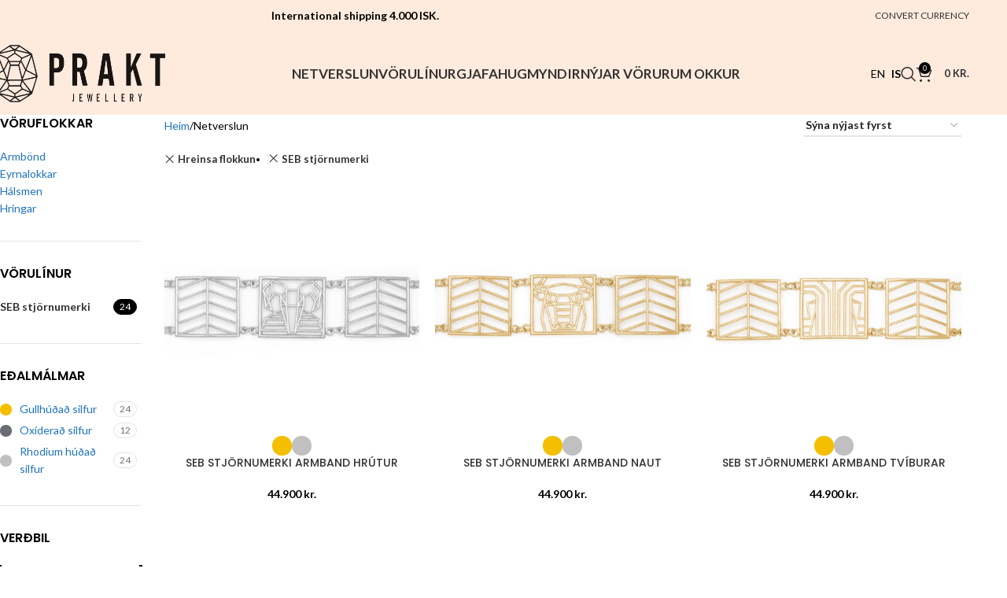

--- FILE ---
content_type: text/html; charset=UTF-8
request_url: https://prakt.is/netverslun/?filter_vorulinur=seb-stjornumerki
body_size: 296003
content:
<!DOCTYPE html>
<html lang="is" prefix="og: https://ogp.me/ns#">
<head>
	<meta charset="UTF-8">
	<link rel="profile" href="https://gmpg.org/xfn/11">
	<link rel="pingback" href="https://prakt.is/xmlrpc.php">

	
        <style id="pressidium-cc-styles">
            .pressidium-cc-theme {
                --cc-bg: #f9faff;
--cc-text: #000000;
--cc-btn-primary-bg: #ebdacd;
--cc-btn-primary-text: #000000;
--cc-btn-primary-hover-bg: #1d2e38;
--cc-btn-primary-hover-text: #f9faff;
--cc-btn-secondary-bg: #ebdacd;
--cc-btn-secondary-text: #000000;
--cc-btn-secondary-hover-bg: #c6d1ea;
--cc-btn-secondary-hover-text: #000000;
--cc-toggle-bg-off: #8fa8d6;
--cc-toggle-bg-on: #3859d0;
--cc-toggle-bg-readonly: #cbd8f1;
--cc-toggle-knob-bg: #fff;
--cc-toggle-knob-icon-color: #ecf2fa;
--cc-cookie-category-block-bg: #ebeff9;
--cc-cookie-category-block-bg-hover: #dbe5f9;
--cc-section-border: #f1f3f5;
--cc-block-text: #000000;
--cc-cookie-table-border: #e1e7f3;
--cc-overlay-bg: rgba(230, 235, 255, .85);
--cc-webkit-scrollbar-bg: #ebeff9;
--cc-webkit-scrollbar-bg-hover: #3859d0;
--cc-btn-floating-bg: #ebdacd;
--cc-btn-floating-icon: #000000;
--cc-btn-floating-hover-bg: #1d2e38;
--cc-btn-floating-hover-icon: #000000;
            }
        </style>

        
<!-- Search Engine Optimization by Rank Math - https://rankmath.com/ -->
<title>Netverslun - Prakt</title>
<meta name="description" content="Products Archive - Prakt"/>
<meta name="robots" content="follow, index, max-snippet:-1, max-video-preview:-1, max-image-preview:large"/>
<link rel="canonical" href="https://prakt.is/netverslun/" />
<meta property="og:locale" content="is_IS" />
<meta property="og:type" content="article" />
<meta property="og:title" content="Netverslun - Prakt" />
<meta property="og:description" content="Products Archive - Prakt" />
<meta property="og:url" content="https://prakt.is/netverslun/" />
<meta property="og:site_name" content="Prakt Jewellery" />
<meta property="article:publisher" content="https://www.facebook.com/praktjewellery/" />
<meta name="twitter:card" content="summary_large_image" />
<meta name="twitter:title" content="Netverslun - Prakt" />
<meta name="twitter:description" content="Products Archive - Prakt" />
<script type="application/ld+json" class="rank-math-schema">{"@context":"https://schema.org","@graph":[{"@type":"Organization","@id":"https://prakt.is/#organization","name":"Prakt Jewellery","url":"https://prakt.is","sameAs":["https://www.facebook.com/praktjewellery/","https://www.instagram.com/praktjewellery/"],"logo":{"@type":"ImageObject","@id":"https://prakt.is/#logo","url":"http://prakt.is/wp-content/uploads/2023/09/logo-prakt-high.png","contentUrl":"http://prakt.is/wp-content/uploads/2023/09/logo-prakt-high.png","caption":"Prakt Jewellery","inLanguage":"is","width":"459","height":"636"}},{"@type":"WebSite","@id":"https://prakt.is/#website","url":"https://prakt.is","name":"Prakt Jewellery","alternateName":"Prakt","publisher":{"@id":"https://prakt.is/#organization"},"inLanguage":"is"},{"@type":"BreadcrumbList","@id":"https://prakt.is/netverslun/#breadcrumb","itemListElement":[{"@type":"ListItem","position":"1","item":{"@id":"https://prakt.is","name":"Home"}},{"@type":"ListItem","position":"2","item":{"@id":"https://prakt.is/netverslun/","name":"Netverslun"}}]},{"@type":"CollectionPage","@id":"https://prakt.is/netverslun/#webpage","url":"https://prakt.is/netverslun/","name":"Netverslun - Prakt","isPartOf":{"@id":"https://prakt.is/#website"},"inLanguage":"is","breadcrumb":{"@id":"https://prakt.is/netverslun/#breadcrumb"}}]}</script>
<!-- /Rank Math WordPress SEO plugin -->

<link rel='dns-prefetch' href='//fonts.googleapis.com' />
<link rel="alternate" type="application/rss+xml" title="Prakt &raquo; Straumur" href="https://prakt.is/feed/" />
<link rel="alternate" type="application/rss+xml" title="Prakt &raquo; Straumur athugasemda" href="https://prakt.is/comments/feed/" />
<link rel="alternate" type="application/rss+xml" title="Prakt &raquo; Products Straumur" href="https://prakt.is/netverslun/feed/" />
<style id='wp-img-auto-sizes-contain-inline-css' type='text/css'>
img:is([sizes=auto i],[sizes^="auto," i]){contain-intrinsic-size:3000px 1500px}
/*# sourceURL=wp-img-auto-sizes-contain-inline-css */
</style>
<link rel='stylesheet' id='formidable-css' href='https://prakt.is/wp-content/plugins/formidable/css/formidableforms.css?ver=1161042' type='text/css' media='all' />
<link rel='stylesheet' id='wp-block-library-css' href='https://prakt.is/wp-includes/css/dist/block-library/style.min.css?ver=6.9' type='text/css' media='all' />
<link rel='stylesheet' id='wc-blocks-style-css' href='https://prakt.is/wp-content/plugins/woocommerce/assets/client/blocks/wc-blocks.css?ver=wc-9.5.3' type='text/css' media='all' />
<style id='global-styles-inline-css' type='text/css'>
:root{--wp--preset--aspect-ratio--square: 1;--wp--preset--aspect-ratio--4-3: 4/3;--wp--preset--aspect-ratio--3-4: 3/4;--wp--preset--aspect-ratio--3-2: 3/2;--wp--preset--aspect-ratio--2-3: 2/3;--wp--preset--aspect-ratio--16-9: 16/9;--wp--preset--aspect-ratio--9-16: 9/16;--wp--preset--color--black: #000000;--wp--preset--color--cyan-bluish-gray: #abb8c3;--wp--preset--color--white: #ffffff;--wp--preset--color--pale-pink: #f78da7;--wp--preset--color--vivid-red: #cf2e2e;--wp--preset--color--luminous-vivid-orange: #ff6900;--wp--preset--color--luminous-vivid-amber: #fcb900;--wp--preset--color--light-green-cyan: #7bdcb5;--wp--preset--color--vivid-green-cyan: #00d084;--wp--preset--color--pale-cyan-blue: #8ed1fc;--wp--preset--color--vivid-cyan-blue: #0693e3;--wp--preset--color--vivid-purple: #9b51e0;--wp--preset--gradient--vivid-cyan-blue-to-vivid-purple: linear-gradient(135deg,rgb(6,147,227) 0%,rgb(155,81,224) 100%);--wp--preset--gradient--light-green-cyan-to-vivid-green-cyan: linear-gradient(135deg,rgb(122,220,180) 0%,rgb(0,208,130) 100%);--wp--preset--gradient--luminous-vivid-amber-to-luminous-vivid-orange: linear-gradient(135deg,rgb(252,185,0) 0%,rgb(255,105,0) 100%);--wp--preset--gradient--luminous-vivid-orange-to-vivid-red: linear-gradient(135deg,rgb(255,105,0) 0%,rgb(207,46,46) 100%);--wp--preset--gradient--very-light-gray-to-cyan-bluish-gray: linear-gradient(135deg,rgb(238,238,238) 0%,rgb(169,184,195) 100%);--wp--preset--gradient--cool-to-warm-spectrum: linear-gradient(135deg,rgb(74,234,220) 0%,rgb(151,120,209) 20%,rgb(207,42,186) 40%,rgb(238,44,130) 60%,rgb(251,105,98) 80%,rgb(254,248,76) 100%);--wp--preset--gradient--blush-light-purple: linear-gradient(135deg,rgb(255,206,236) 0%,rgb(152,150,240) 100%);--wp--preset--gradient--blush-bordeaux: linear-gradient(135deg,rgb(254,205,165) 0%,rgb(254,45,45) 50%,rgb(107,0,62) 100%);--wp--preset--gradient--luminous-dusk: linear-gradient(135deg,rgb(255,203,112) 0%,rgb(199,81,192) 50%,rgb(65,88,208) 100%);--wp--preset--gradient--pale-ocean: linear-gradient(135deg,rgb(255,245,203) 0%,rgb(182,227,212) 50%,rgb(51,167,181) 100%);--wp--preset--gradient--electric-grass: linear-gradient(135deg,rgb(202,248,128) 0%,rgb(113,206,126) 100%);--wp--preset--gradient--midnight: linear-gradient(135deg,rgb(2,3,129) 0%,rgb(40,116,252) 100%);--wp--preset--font-size--small: 13px;--wp--preset--font-size--medium: 20px;--wp--preset--font-size--large: 36px;--wp--preset--font-size--x-large: 42px;--wp--preset--spacing--20: 0.44rem;--wp--preset--spacing--30: 0.67rem;--wp--preset--spacing--40: 1rem;--wp--preset--spacing--50: 1.5rem;--wp--preset--spacing--60: 2.25rem;--wp--preset--spacing--70: 3.38rem;--wp--preset--spacing--80: 5.06rem;--wp--preset--shadow--natural: 6px 6px 9px rgba(0, 0, 0, 0.2);--wp--preset--shadow--deep: 12px 12px 50px rgba(0, 0, 0, 0.4);--wp--preset--shadow--sharp: 6px 6px 0px rgba(0, 0, 0, 0.2);--wp--preset--shadow--outlined: 6px 6px 0px -3px rgb(255, 255, 255), 6px 6px rgb(0, 0, 0);--wp--preset--shadow--crisp: 6px 6px 0px rgb(0, 0, 0);}:where(body) { margin: 0; }.wp-site-blocks > .alignleft { float: left; margin-right: 2em; }.wp-site-blocks > .alignright { float: right; margin-left: 2em; }.wp-site-blocks > .aligncenter { justify-content: center; margin-left: auto; margin-right: auto; }:where(.is-layout-flex){gap: 0.5em;}:where(.is-layout-grid){gap: 0.5em;}.is-layout-flow > .alignleft{float: left;margin-inline-start: 0;margin-inline-end: 2em;}.is-layout-flow > .alignright{float: right;margin-inline-start: 2em;margin-inline-end: 0;}.is-layout-flow > .aligncenter{margin-left: auto !important;margin-right: auto !important;}.is-layout-constrained > .alignleft{float: left;margin-inline-start: 0;margin-inline-end: 2em;}.is-layout-constrained > .alignright{float: right;margin-inline-start: 2em;margin-inline-end: 0;}.is-layout-constrained > .aligncenter{margin-left: auto !important;margin-right: auto !important;}.is-layout-constrained > :where(:not(.alignleft):not(.alignright):not(.alignfull)){margin-left: auto !important;margin-right: auto !important;}body .is-layout-flex{display: flex;}.is-layout-flex{flex-wrap: wrap;align-items: center;}.is-layout-flex > :is(*, div){margin: 0;}body .is-layout-grid{display: grid;}.is-layout-grid > :is(*, div){margin: 0;}body{padding-top: 0px;padding-right: 0px;padding-bottom: 0px;padding-left: 0px;}a:where(:not(.wp-element-button)){text-decoration: none;}:root :where(.wp-element-button, .wp-block-button__link){background-color: #32373c;border-width: 0;color: #fff;font-family: inherit;font-size: inherit;font-style: inherit;font-weight: inherit;letter-spacing: inherit;line-height: inherit;padding-top: calc(0.667em + 2px);padding-right: calc(1.333em + 2px);padding-bottom: calc(0.667em + 2px);padding-left: calc(1.333em + 2px);text-decoration: none;text-transform: inherit;}.has-black-color{color: var(--wp--preset--color--black) !important;}.has-cyan-bluish-gray-color{color: var(--wp--preset--color--cyan-bluish-gray) !important;}.has-white-color{color: var(--wp--preset--color--white) !important;}.has-pale-pink-color{color: var(--wp--preset--color--pale-pink) !important;}.has-vivid-red-color{color: var(--wp--preset--color--vivid-red) !important;}.has-luminous-vivid-orange-color{color: var(--wp--preset--color--luminous-vivid-orange) !important;}.has-luminous-vivid-amber-color{color: var(--wp--preset--color--luminous-vivid-amber) !important;}.has-light-green-cyan-color{color: var(--wp--preset--color--light-green-cyan) !important;}.has-vivid-green-cyan-color{color: var(--wp--preset--color--vivid-green-cyan) !important;}.has-pale-cyan-blue-color{color: var(--wp--preset--color--pale-cyan-blue) !important;}.has-vivid-cyan-blue-color{color: var(--wp--preset--color--vivid-cyan-blue) !important;}.has-vivid-purple-color{color: var(--wp--preset--color--vivid-purple) !important;}.has-black-background-color{background-color: var(--wp--preset--color--black) !important;}.has-cyan-bluish-gray-background-color{background-color: var(--wp--preset--color--cyan-bluish-gray) !important;}.has-white-background-color{background-color: var(--wp--preset--color--white) !important;}.has-pale-pink-background-color{background-color: var(--wp--preset--color--pale-pink) !important;}.has-vivid-red-background-color{background-color: var(--wp--preset--color--vivid-red) !important;}.has-luminous-vivid-orange-background-color{background-color: var(--wp--preset--color--luminous-vivid-orange) !important;}.has-luminous-vivid-amber-background-color{background-color: var(--wp--preset--color--luminous-vivid-amber) !important;}.has-light-green-cyan-background-color{background-color: var(--wp--preset--color--light-green-cyan) !important;}.has-vivid-green-cyan-background-color{background-color: var(--wp--preset--color--vivid-green-cyan) !important;}.has-pale-cyan-blue-background-color{background-color: var(--wp--preset--color--pale-cyan-blue) !important;}.has-vivid-cyan-blue-background-color{background-color: var(--wp--preset--color--vivid-cyan-blue) !important;}.has-vivid-purple-background-color{background-color: var(--wp--preset--color--vivid-purple) !important;}.has-black-border-color{border-color: var(--wp--preset--color--black) !important;}.has-cyan-bluish-gray-border-color{border-color: var(--wp--preset--color--cyan-bluish-gray) !important;}.has-white-border-color{border-color: var(--wp--preset--color--white) !important;}.has-pale-pink-border-color{border-color: var(--wp--preset--color--pale-pink) !important;}.has-vivid-red-border-color{border-color: var(--wp--preset--color--vivid-red) !important;}.has-luminous-vivid-orange-border-color{border-color: var(--wp--preset--color--luminous-vivid-orange) !important;}.has-luminous-vivid-amber-border-color{border-color: var(--wp--preset--color--luminous-vivid-amber) !important;}.has-light-green-cyan-border-color{border-color: var(--wp--preset--color--light-green-cyan) !important;}.has-vivid-green-cyan-border-color{border-color: var(--wp--preset--color--vivid-green-cyan) !important;}.has-pale-cyan-blue-border-color{border-color: var(--wp--preset--color--pale-cyan-blue) !important;}.has-vivid-cyan-blue-border-color{border-color: var(--wp--preset--color--vivid-cyan-blue) !important;}.has-vivid-purple-border-color{border-color: var(--wp--preset--color--vivid-purple) !important;}.has-vivid-cyan-blue-to-vivid-purple-gradient-background{background: var(--wp--preset--gradient--vivid-cyan-blue-to-vivid-purple) !important;}.has-light-green-cyan-to-vivid-green-cyan-gradient-background{background: var(--wp--preset--gradient--light-green-cyan-to-vivid-green-cyan) !important;}.has-luminous-vivid-amber-to-luminous-vivid-orange-gradient-background{background: var(--wp--preset--gradient--luminous-vivid-amber-to-luminous-vivid-orange) !important;}.has-luminous-vivid-orange-to-vivid-red-gradient-background{background: var(--wp--preset--gradient--luminous-vivid-orange-to-vivid-red) !important;}.has-very-light-gray-to-cyan-bluish-gray-gradient-background{background: var(--wp--preset--gradient--very-light-gray-to-cyan-bluish-gray) !important;}.has-cool-to-warm-spectrum-gradient-background{background: var(--wp--preset--gradient--cool-to-warm-spectrum) !important;}.has-blush-light-purple-gradient-background{background: var(--wp--preset--gradient--blush-light-purple) !important;}.has-blush-bordeaux-gradient-background{background: var(--wp--preset--gradient--blush-bordeaux) !important;}.has-luminous-dusk-gradient-background{background: var(--wp--preset--gradient--luminous-dusk) !important;}.has-pale-ocean-gradient-background{background: var(--wp--preset--gradient--pale-ocean) !important;}.has-electric-grass-gradient-background{background: var(--wp--preset--gradient--electric-grass) !important;}.has-midnight-gradient-background{background: var(--wp--preset--gradient--midnight) !important;}.has-small-font-size{font-size: var(--wp--preset--font-size--small) !important;}.has-medium-font-size{font-size: var(--wp--preset--font-size--medium) !important;}.has-large-font-size{font-size: var(--wp--preset--font-size--large) !important;}.has-x-large-font-size{font-size: var(--wp--preset--font-size--x-large) !important;}
/*# sourceURL=global-styles-inline-css */
</style>

<style id='woocommerce-inline-inline-css' type='text/css'>
.woocommerce form .form-row .required { visibility: visible; }
/*# sourceURL=woocommerce-inline-inline-css */
</style>
<link rel='stylesheet' id='cookie-consent-client-style-css' href='https://prakt.is/wp-content/plugins/pressidium-cookie-consent/public/bundle.client.css?ver=f164c0288f3101a03585' type='text/css' media='all' />
<link rel='stylesheet' id='pmw-public-elementor-fix-css' href='https://prakt.is/wp-content/plugins/woocommerce-google-adwords-conversion-tracking-tag/css/public/elementor-fix.css?ver=1.46.0' type='text/css' media='all' />
<link rel='stylesheet' id='woo_discount_pro_style-css' href='https://prakt.is/wp-content/plugins/woo-discount-rules-pro/Assets/Css/awdr_style.css?ver=2.6.13' type='text/css' media='all' />
<link rel='stylesheet' id='sib-front-css-css' href='https://prakt.is/wp-content/plugins/mailin/css/mailin-front.css?ver=6.9' type='text/css' media='all' />
<link rel='stylesheet' id='elementor-icons-css' href='https://prakt.is/wp-content/plugins/elementor/assets/lib/eicons/css/elementor-icons.min.css?ver=5.43.0' type='text/css' media='all' />
<link rel='stylesheet' id='elementor-frontend-css' href='https://prakt.is/wp-content/plugins/elementor/assets/css/frontend.min.css?ver=3.31.3' type='text/css' media='all' />
<link rel='stylesheet' id='elementor-post-6-css' href='https://prakt.is/wp-content/uploads/elementor/css/post-6.css?ver=1766449014' type='text/css' media='all' />
<link rel='stylesheet' id='wd-style-base-css' href='https://prakt.is/wp-content/themes/woodmart/css/parts/base.min.css?ver=8.2.7' type='text/css' media='all' />
<link rel='stylesheet' id='wd-helpers-wpb-elem-css' href='https://prakt.is/wp-content/themes/woodmart/css/parts/helpers-wpb-elem.min.css?ver=8.2.7' type='text/css' media='all' />
<link rel='stylesheet' id='wd-revolution-slider-css' href='https://prakt.is/wp-content/themes/woodmart/css/parts/int-rev-slider.min.css?ver=8.2.7' type='text/css' media='all' />
<link rel='stylesheet' id='wd-elementor-base-css' href='https://prakt.is/wp-content/themes/woodmart/css/parts/int-elem-base.min.css?ver=8.2.7' type='text/css' media='all' />
<link rel='stylesheet' id='wd-elementor-pro-base-css' href='https://prakt.is/wp-content/themes/woodmart/css/parts/int-elementor-pro.min.css?ver=8.2.7' type='text/css' media='all' />
<link rel='stylesheet' id='wd-woocommerce-base-css' href='https://prakt.is/wp-content/themes/woodmart/css/parts/woocommerce-base.min.css?ver=8.2.7' type='text/css' media='all' />
<link rel='stylesheet' id='wd-mod-star-rating-css' href='https://prakt.is/wp-content/themes/woodmart/css/parts/mod-star-rating.min.css?ver=8.2.7' type='text/css' media='all' />
<link rel='stylesheet' id='wd-woocommerce-block-notices-css' href='https://prakt.is/wp-content/themes/woodmart/css/parts/woo-mod-block-notices.min.css?ver=8.2.7' type='text/css' media='all' />
<link rel='stylesheet' id='wd-widget-active-filters-css' href='https://prakt.is/wp-content/themes/woodmart/css/parts/woo-widget-active-filters.min.css?ver=8.2.7' type='text/css' media='all' />
<link rel='stylesheet' id='wd-woo-shop-predefined-css' href='https://prakt.is/wp-content/themes/woodmart/css/parts/woo-shop-predefined.min.css?ver=8.2.7' type='text/css' media='all' />
<link rel='stylesheet' id='wd-woo-shop-el-products-per-page-css' href='https://prakt.is/wp-content/themes/woodmart/css/parts/woo-shop-el-products-per-page.min.css?ver=8.2.7' type='text/css' media='all' />
<link rel='stylesheet' id='wd-woo-shop-page-title-css' href='https://prakt.is/wp-content/themes/woodmart/css/parts/woo-shop-page-title.min.css?ver=8.2.7' type='text/css' media='all' />
<link rel='stylesheet' id='wd-woo-mod-shop-loop-head-css' href='https://prakt.is/wp-content/themes/woodmart/css/parts/woo-mod-shop-loop-head.min.css?ver=8.2.7' type='text/css' media='all' />
<link rel='stylesheet' id='wd-woo-shop-el-order-by-css' href='https://prakt.is/wp-content/themes/woodmart/css/parts/woo-shop-el-order-by.min.css?ver=8.2.7' type='text/css' media='all' />
<link rel='stylesheet' id='wd-woo-mod-shop-attributes-css' href='https://prakt.is/wp-content/themes/woodmart/css/parts/woo-mod-shop-attributes.min.css?ver=8.2.7' type='text/css' media='all' />
<link rel='stylesheet' id='wd-wp-blocks-css' href='https://prakt.is/wp-content/themes/woodmart/css/parts/wp-blocks.min.css?ver=8.2.7' type='text/css' media='all' />
<link rel='stylesheet' id='child-style-css' href='https://prakt.is/wp-content/themes/woodmart-child/style.css?ver=8.2.7' type='text/css' media='all' />
<link rel='stylesheet' id='wd-header-base-css' href='https://prakt.is/wp-content/themes/woodmart/css/parts/header-base.min.css?ver=8.2.7' type='text/css' media='all' />
<link rel='stylesheet' id='wd-mod-tools-css' href='https://prakt.is/wp-content/themes/woodmart/css/parts/mod-tools.min.css?ver=8.2.7' type='text/css' media='all' />
<link rel='stylesheet' id='wd-header-elements-base-css' href='https://prakt.is/wp-content/themes/woodmart/css/parts/header-el-base.min.css?ver=8.2.7' type='text/css' media='all' />
<link rel='stylesheet' id='wd-header-search-css' href='https://prakt.is/wp-content/themes/woodmart/css/parts/header-el-search.min.css?ver=8.2.7' type='text/css' media='all' />
<link rel='stylesheet' id='wd-header-cart-side-css' href='https://prakt.is/wp-content/themes/woodmart/css/parts/header-el-cart-side.min.css?ver=8.2.7' type='text/css' media='all' />
<link rel='stylesheet' id='wd-header-cart-css' href='https://prakt.is/wp-content/themes/woodmart/css/parts/header-el-cart.min.css?ver=8.2.7' type='text/css' media='all' />
<link rel='stylesheet' id='wd-widget-shopping-cart-css' href='https://prakt.is/wp-content/themes/woodmart/css/parts/woo-widget-shopping-cart.min.css?ver=8.2.7' type='text/css' media='all' />
<link rel='stylesheet' id='wd-widget-product-list-css' href='https://prakt.is/wp-content/themes/woodmart/css/parts/woo-widget-product-list.min.css?ver=8.2.7' type='text/css' media='all' />
<link rel='stylesheet' id='wd-header-mobile-nav-dropdown-css' href='https://prakt.is/wp-content/themes/woodmart/css/parts/header-el-mobile-nav-dropdown.min.css?ver=8.2.7' type='text/css' media='all' />
<link rel='stylesheet' id='wd-off-canvas-sidebar-css' href='https://prakt.is/wp-content/themes/woodmart/css/parts/opt-off-canvas-sidebar.min.css?ver=8.2.7' type='text/css' media='all' />
<link rel='stylesheet' id='wd-widget-nav-css' href='https://prakt.is/wp-content/themes/woodmart/css/parts/widget-nav.min.css?ver=8.2.7' type='text/css' media='all' />
<link rel='stylesheet' id='wd-widget-wd-layered-nav-css' href='https://prakt.is/wp-content/themes/woodmart/css/parts/woo-widget-wd-layered-nav.min.css?ver=8.2.7' type='text/css' media='all' />
<link rel='stylesheet' id='wd-woo-mod-swatches-base-css' href='https://prakt.is/wp-content/themes/woodmart/css/parts/woo-mod-swatches-base.min.css?ver=8.2.7' type='text/css' media='all' />
<link rel='stylesheet' id='wd-woo-mod-swatches-filter-css' href='https://prakt.is/wp-content/themes/woodmart/css/parts/woo-mod-swatches-filter.min.css?ver=8.2.7' type='text/css' media='all' />
<link rel='stylesheet' id='wd-widget-slider-price-filter-css' href='https://prakt.is/wp-content/themes/woodmart/css/parts/woo-widget-slider-price-filter.min.css?ver=8.2.7' type='text/css' media='all' />
<link rel='stylesheet' id='wd-woo-mod-swatches-style-1-css' href='https://prakt.is/wp-content/themes/woodmart/css/parts/woo-mod-swatches-style-1.min.css?ver=8.2.7' type='text/css' media='all' />
<link rel='stylesheet' id='wd-shop-filter-area-css' href='https://prakt.is/wp-content/themes/woodmart/css/parts/woo-shop-el-filters-area.min.css?ver=8.2.7' type='text/css' media='all' />
<link rel='stylesheet' id='wd-woo-shop-el-active-filters-css' href='https://prakt.is/wp-content/themes/woodmart/css/parts/woo-shop-el-active-filters.min.css?ver=8.2.7' type='text/css' media='all' />
<link rel='stylesheet' id='wd-wd-search-form-css' href='https://prakt.is/wp-content/themes/woodmart/css/parts/wd-search-form.min.css?ver=8.2.7' type='text/css' media='all' />
<link rel='stylesheet' id='wd-wd-search-results-css' href='https://prakt.is/wp-content/themes/woodmart/css/parts/wd-search-results.min.css?ver=8.2.7' type='text/css' media='all' />
<link rel='stylesheet' id='wd-wd-search-dropdown-css' href='https://prakt.is/wp-content/themes/woodmart/css/parts/wd-search-dropdown.min.css?ver=8.2.7' type='text/css' media='all' />
<link rel='stylesheet' id='wd-footer-base-css' href='https://prakt.is/wp-content/themes/woodmart/css/parts/footer-base.min.css?ver=8.2.7' type='text/css' media='all' />
<link rel='stylesheet' id='wd-text-block-css' href='https://prakt.is/wp-content/themes/woodmart/css/parts/el-text-block.min.css?ver=8.2.7' type='text/css' media='all' />
<link rel='stylesheet' id='wd-social-icons-css' href='https://prakt.is/wp-content/themes/woodmart/css/parts/el-social-icons.min.css?ver=8.2.7' type='text/css' media='all' />
<link rel='stylesheet' id='wd-social-icons-styles-css' href='https://prakt.is/wp-content/themes/woodmart/css/parts/el-social-styles.min.css?ver=8.2.7' type='text/css' media='all' />
<link rel='stylesheet' id='wd-instagram-css' href='https://prakt.is/wp-content/themes/woodmart/css/parts/el-instagram.min.css?ver=8.2.7' type='text/css' media='all' />
<link rel='stylesheet' id='wd-scroll-top-css' href='https://prakt.is/wp-content/themes/woodmart/css/parts/opt-scrolltotop.min.css?ver=8.2.7' type='text/css' media='all' />
<link rel='stylesheet' id='wd-header-search-fullscreen-css' href='https://prakt.is/wp-content/themes/woodmart/css/parts/header-el-search-fullscreen-general.min.css?ver=8.2.7' type='text/css' media='all' />
<link rel='stylesheet' id='wd-header-search-fullscreen-1-css' href='https://prakt.is/wp-content/themes/woodmart/css/parts/header-el-search-fullscreen-1.min.css?ver=8.2.7' type='text/css' media='all' />
<link rel='stylesheet' id='wd-bottom-toolbar-css' href='https://prakt.is/wp-content/themes/woodmart/css/parts/opt-bottom-toolbar.min.css?ver=8.2.7' type='text/css' media='all' />
<link rel='stylesheet' id='wd-shop-off-canvas-sidebar-css' href='https://prakt.is/wp-content/themes/woodmart/css/parts/opt-shop-off-canvas-sidebar.min.css?ver=8.2.7' type='text/css' media='all' />
<link rel='stylesheet' id='wd-mod-sticky-sidebar-opener-css' href='https://prakt.is/wp-content/themes/woodmart/css/parts/mod-sticky-sidebar-opener.min.css?ver=8.2.7' type='text/css' media='all' />
<link rel='stylesheet' id='wd-header-my-account-css' href='https://prakt.is/wp-content/themes/woodmart/css/parts/header-el-my-account.min.css?ver=8.2.7' type='text/css' media='all' />
<link rel='stylesheet' id='xts-style-header_135088-css' href='https://prakt.is/wp-content/uploads/2025/11/xts-header_135088-1763990509.css?ver=8.2.7' type='text/css' media='all' />
<link rel='stylesheet' id='xts-style-theme_settings_default-css' href='https://prakt.is/wp-content/uploads/2025/10/xts-theme_settings_default-1759772605.css?ver=8.2.7' type='text/css' media='all' />
<link rel='stylesheet' id='xts-google-fonts-css' href='https://fonts.googleapis.com/css?family=Lato%3A400%2C700%7CPoppins%3A400%2C600%2C500&#038;ver=8.2.7' type='text/css' media='all' />
<link rel='stylesheet' id='elementor-gf-local-roboto-css' href='http://prakt.is/wp-content/uploads/elementor/google-fonts/css/roboto.css?ver=1758717946' type='text/css' media='all' />
<link rel='stylesheet' id='elementor-gf-local-robotoslab-css' href='http://prakt.is/wp-content/uploads/elementor/google-fonts/css/robotoslab.css?ver=1758717948' type='text/css' media='all' />
<script type="text/javascript" id="consent-mode-script-js-extra">
/* <![CDATA[ */
var pressidiumCCGCM = {"gcm":{"enabled":false,"implementation":"gtag","ads_data_redaction":false,"url_passthrough":false,"regions":[]}};
//# sourceURL=consent-mode-script-js-extra
/* ]]> */
</script>
<script type="text/javascript" src="https://prakt.is/wp-content/plugins/pressidium-cookie-consent/public/consent-mode.js?ver=e12e26152e9ebe6a26ba" id="consent-mode-script-js"></script>
<script type="text/javascript" src="https://prakt.is/wp-includes/js/jquery/jquery.min.js?ver=3.7.1" id="jquery-core-js"></script>
<script type="text/javascript" src="https://prakt.is/wp-includes/js/jquery/jquery-migrate.min.js?ver=3.4.1" id="jquery-migrate-js"></script>
<script type="text/javascript" src="https://prakt.is/wp-content/plugins/woocommerce/assets/js/jquery-blockui/jquery.blockUI.min.js?ver=2.7.0-wc.9.5.3" id="jquery-blockui-js" defer="defer" data-wp-strategy="defer"></script>
<script type="text/javascript" id="wc-add-to-cart-js-extra">
/* <![CDATA[ */
var wc_add_to_cart_params = {"ajax_url":"/wp-admin/admin-ajax.php","wc_ajax_url":"/?wc-ajax=%%endpoint%%","i18n_view_cart":"Sko\u00f0a k\u00f6rfu","cart_url":"https://prakt.is/netverslun/karfa/","is_cart":"","cart_redirect_after_add":"no","gt_translate_keys":["i18n_view_cart",{"key":"cart_url","format":"url"}]};
//# sourceURL=wc-add-to-cart-js-extra
/* ]]> */
</script>
<script type="text/javascript" src="https://prakt.is/wp-content/plugins/woocommerce/assets/js/frontend/add-to-cart.min.js?ver=9.5.3" id="wc-add-to-cart-js" defer="defer" data-wp-strategy="defer"></script>
<script type="text/javascript" src="https://prakt.is/wp-content/plugins/woocommerce/assets/js/js-cookie/js.cookie.min.js?ver=2.1.4-wc.9.5.3" id="js-cookie-js" defer="defer" data-wp-strategy="defer"></script>
<script type="text/javascript" id="woocommerce-js-extra">
/* <![CDATA[ */
var woocommerce_params = {"ajax_url":"/wp-admin/admin-ajax.php","wc_ajax_url":"/?wc-ajax=%%endpoint%%"};
//# sourceURL=woocommerce-js-extra
/* ]]> */
</script>
<script type="text/javascript" src="https://prakt.is/wp-content/plugins/woocommerce/assets/js/frontend/woocommerce.min.js?ver=9.5.3" id="woocommerce-js" defer="defer" data-wp-strategy="defer"></script>
<script type="text/javascript" src="https://prakt.is/wp-includes/js/dist/hooks.min.js?ver=dd5603f07f9220ed27f1" id="wp-hooks-js"></script>
<script type="text/javascript" id="wpm-js-extra">
/* <![CDATA[ */
var wpm = {"ajax_url":"https://prakt.is/wp-admin/admin-ajax.php","root":"https://prakt.is/wp-json/","nonce_wp_rest":"32764fc129","nonce_ajax":"34973e1c32"};
//# sourceURL=wpm-js-extra
/* ]]> */
</script>
<script type="text/javascript" src="https://prakt.is/wp-content/plugins/woocommerce-google-adwords-conversion-tracking-tag/js/public/wpm-public.p1.min.js?ver=1.46.0" id="wpm-js"></script>
<script type="text/javascript" src="https://prakt.is/wp-content/themes/woodmart/js/libs/device.min.js?ver=8.2.7" id="wd-device-library-js"></script>
<script type="text/javascript" src="https://prakt.is/wp-content/themes/woodmart/js/scripts/global/scrollBar.min.js?ver=8.2.7" id="wd-scrollbar-js"></script>
<script type="text/javascript" id="sib-front-js-js-extra">
/* <![CDATA[ */
var sibErrMsg = {"invalidMail":"Please fill out valid email address","requiredField":"Please fill out required fields","invalidDateFormat":"Please fill out valid date format","invalidSMSFormat":"Please fill out valid phone number"};
var ajax_sib_front_object = {"ajax_url":"https://prakt.is/wp-admin/admin-ajax.php","ajax_nonce":"e6df900a14","flag_url":"https://prakt.is/wp-content/plugins/mailin/img/flags/"};
//# sourceURL=sib-front-js-js-extra
/* ]]> */
</script>
<script type="text/javascript" src="https://prakt.is/wp-content/plugins/mailin/js/mailin-front.js?ver=1735782856" id="sib-front-js-js"></script>
<link rel="https://api.w.org/" href="https://prakt.is/wp-json/" /><link rel="EditURI" type="application/rsd+xml" title="RSD" href="https://prakt.is/xmlrpc.php?rsd" />
<meta name="generator" content="WordPress 6.9" />

<!-- This website runs the Product Feed PRO for WooCommerce by AdTribes.io plugin - version 13.4.0 -->
					<meta name="viewport" content="width=device-width, initial-scale=1.0, maximum-scale=1.0, user-scalable=no">
										<noscript><style>.woocommerce-product-gallery{ opacity: 1 !important; }</style></noscript>
	<meta name="generator" content="Elementor 3.31.3; features: additional_custom_breakpoints, e_element_cache; settings: css_print_method-external, google_font-enabled, font_display-swap">

<!-- START Pixel Manager for WooCommerce -->

		<script>

			window.wpmDataLayer = window.wpmDataLayer || {};
			window.wpmDataLayer = Object.assign(window.wpmDataLayer, {"cart":{},"cart_item_keys":{},"version":{"number":"1.46.0","pro":false,"eligible_for_updates":false,"distro":"fms","beta":false,"show":true},"pixels":{"google":{"linker":{"settings":null},"user_id":false,"analytics":{"ga4":{"measurement_id":"G-9XVB36ECF9","parameters":{},"mp_active":false,"debug_mode":false,"page_load_time_tracking":false},"id_type":"post_id"},"tcf_support":false,"consent_mode":{"is_active":true,"wait_for_update":500,"ads_data_redaction":false,"url_passthrough":true}},"facebook":{"pixel_id":"351870786333325","dynamic_remarketing":{"id_type":"post_id"},"capi":false,"advanced_matching":false,"exclusion_patterns":[],"fbevents_js_url":"https://connect.facebook.net/en_US/fbevents.js"}},"shop":{"list_name":"Shop | page number: 1","list_id":"product_shop_page_number_1","page_type":"product_shop","currency":"ISK","selectors":{"addToCart":[],"beginCheckout":[]},"order_duplication_prevention":true,"view_item_list_trigger":{"test_mode":false,"background_color":"green","opacity":0.5,"repeat":true,"timeout":1000,"threshold":0.8000000000000000444089209850062616169452667236328125},"variations_output":true,"session_active":false},"page":{"id":30259,"title":"SEB STJÖRNUMERKI ARMBAND HRÚTUR","type":"product","categories":[],"parent":{"id":0,"title":"SEB STJÖRNUMERKI ARMBAND HRÚTUR","type":"product","categories":[]}},"general":{"user_logged_in":false,"scroll_tracking_thresholds":[],"page_id":30259,"exclude_domains":[],"server_2_server":{"active":false,"ip_exclude_list":[]},"consent_management":{"explicit_consent":false},"lazy_load_pmw":false}});

		</script>

		
<!-- END Pixel Manager for WooCommerce -->
			<style>
				.e-con.e-parent:nth-of-type(n+4):not(.e-lazyloaded):not(.e-no-lazyload),
				.e-con.e-parent:nth-of-type(n+4):not(.e-lazyloaded):not(.e-no-lazyload) * {
					background-image: none !important;
				}
				@media screen and (max-height: 1024px) {
					.e-con.e-parent:nth-of-type(n+3):not(.e-lazyloaded):not(.e-no-lazyload),
					.e-con.e-parent:nth-of-type(n+3):not(.e-lazyloaded):not(.e-no-lazyload) * {
						background-image: none !important;
					}
				}
				@media screen and (max-height: 640px) {
					.e-con.e-parent:nth-of-type(n+2):not(.e-lazyloaded):not(.e-no-lazyload),
					.e-con.e-parent:nth-of-type(n+2):not(.e-lazyloaded):not(.e-no-lazyload) * {
						background-image: none !important;
					}
				}
			</style>
			<meta name="generator" content="Powered by Slider Revolution 6.7.24 - responsive, Mobile-Friendly Slider Plugin for WordPress with comfortable drag and drop interface." />
<link rel="icon" href="https://prakt.is/wp-content/uploads/2025/11/cropped-favicon-32x32.png" sizes="32x32" />
<link rel="icon" href="https://prakt.is/wp-content/uploads/2025/11/cropped-favicon-192x192.png" sizes="192x192" />
<link rel="apple-touch-icon" href="https://prakt.is/wp-content/uploads/2025/11/cropped-favicon-180x180.png" />
<meta name="msapplication-TileImage" content="https://prakt.is/wp-content/uploads/2025/11/cropped-favicon-270x270.png" />
<script>function setREVStartSize(e){
			//window.requestAnimationFrame(function() {
				window.RSIW = window.RSIW===undefined ? window.innerWidth : window.RSIW;
				window.RSIH = window.RSIH===undefined ? window.innerHeight : window.RSIH;
				try {
					var pw = document.getElementById(e.c).parentNode.offsetWidth,
						newh;
					pw = pw===0 || isNaN(pw) || (e.l=="fullwidth" || e.layout=="fullwidth") ? window.RSIW : pw;
					e.tabw = e.tabw===undefined ? 0 : parseInt(e.tabw);
					e.thumbw = e.thumbw===undefined ? 0 : parseInt(e.thumbw);
					e.tabh = e.tabh===undefined ? 0 : parseInt(e.tabh);
					e.thumbh = e.thumbh===undefined ? 0 : parseInt(e.thumbh);
					e.tabhide = e.tabhide===undefined ? 0 : parseInt(e.tabhide);
					e.thumbhide = e.thumbhide===undefined ? 0 : parseInt(e.thumbhide);
					e.mh = e.mh===undefined || e.mh=="" || e.mh==="auto" ? 0 : parseInt(e.mh,0);
					if(e.layout==="fullscreen" || e.l==="fullscreen")
						newh = Math.max(e.mh,window.RSIH);
					else{
						e.gw = Array.isArray(e.gw) ? e.gw : [e.gw];
						for (var i in e.rl) if (e.gw[i]===undefined || e.gw[i]===0) e.gw[i] = e.gw[i-1];
						e.gh = e.el===undefined || e.el==="" || (Array.isArray(e.el) && e.el.length==0)? e.gh : e.el;
						e.gh = Array.isArray(e.gh) ? e.gh : [e.gh];
						for (var i in e.rl) if (e.gh[i]===undefined || e.gh[i]===0) e.gh[i] = e.gh[i-1];
											
						var nl = new Array(e.rl.length),
							ix = 0,
							sl;
						e.tabw = e.tabhide>=pw ? 0 : e.tabw;
						e.thumbw = e.thumbhide>=pw ? 0 : e.thumbw;
						e.tabh = e.tabhide>=pw ? 0 : e.tabh;
						e.thumbh = e.thumbhide>=pw ? 0 : e.thumbh;
						for (var i in e.rl) nl[i] = e.rl[i]<window.RSIW ? 0 : e.rl[i];
						sl = nl[0];
						for (var i in nl) if (sl>nl[i] && nl[i]>0) { sl = nl[i]; ix=i;}
						var m = pw>(e.gw[ix]+e.tabw+e.thumbw) ? 1 : (pw-(e.tabw+e.thumbw)) / (e.gw[ix]);
						newh =  (e.gh[ix] * m) + (e.tabh + e.thumbh);
					}
					var el = document.getElementById(e.c);
					if (el!==null && el) el.style.height = newh+"px";
					el = document.getElementById(e.c+"_wrapper");
					if (el!==null && el) {
						el.style.height = newh+"px";
						el.style.display = "block";
					}
				} catch(e){
					console.log("Failure at Presize of Slider:" + e)
				}
			//});
		  };</script>
<style>
		
		</style><link rel='stylesheet' id='happy-icons-css' href='https://prakt.is/wp-content/plugins/happy-elementor-addons/assets/fonts/style.min.css?ver=3.14.1' type='text/css' media='all' />
<link rel='stylesheet' id='rs-plugin-settings-css' href='//prakt.is/wp-content/plugins/revslider/sr6/assets/css/rs6.css?ver=6.7.24' type='text/css' media='all' />
<style id='rs-plugin-settings-inline-css' type='text/css'>
#rs-demo-id {}
/*# sourceURL=rs-plugin-settings-inline-css */
</style>
</head>

<body class="archive post-type-archive post-type-archive-product wp-theme-woodmart wp-child-theme-woodmart-child theme-woodmart woocommerce-shop woocommerce woocommerce-page woocommerce-no-js pressidium-cc-theme wrapper-full-width  categories-accordion-on woodmart-archive-shop woodmart-ajax-shop-on sticky-toolbar-on elementor-default elementor-kit-6">
			<script type="text/javascript" id="wd-flicker-fix">// Flicker fix.</script>	
	
	<div class="wd-page-wrapper website-wrapper">
									<header class="whb-header whb-header_135088 whb-full-width whb-sticky-shadow whb-scroll-stick whb-sticky-real whb-hide-on-scroll">
					<div class="whb-main-header">
	
<div class="whb-row whb-top-bar whb-not-sticky-row whb-with-bg whb-border-fullwidth whb-color-dark whb-flex-equal-sides">
	<div class="container">
		<div class="whb-flex-row whb-top-bar-inner">
			<div class="whb-column whb-col-left whb-column5 whb-visible-lg whb-empty-column">
	</div>
<div class="whb-column whb-col-center whb-column6 whb-visible-lg">
	
<div class="wd-header-text reset-last-child whb-g3drycrc9bfcun3m4feb"><p style="text-align: center; font-size: 14px; font-weight: bold;">International shipping 4.000 ISK.</p></div>
</div>
<div class="whb-column whb-col-right whb-column7 whb-visible-lg">
	
<div class="whb-space-element whb-6k8c38jj5xb2nxnpp4x4 " style="width:200px;"></div>

<div class="wd-header-nav wd-header-secondary-nav whb-9rvvp77u3nyte7inf0mh text-left" role="navigation" aria-label="Secondary navigation">
	<ul id="menu-top-bar-right" class="menu wd-nav wd-nav-secondary wd-style-default wd-gap-s"><li id="menu-item-30609" class="menu-item menu-item-type-custom menu-item-object-custom menu-item-30609 item-level-0 menu-simple-dropdown wd-event-hover menu-item-has-children" ><a href="#" class="woodmart-nav-link"><span class="nav-link-text">Convert Currency</span></a>
<div class="wd-dropdown-menu wd-dropdown wd-design-default color-scheme-light">

<div class="container wd-entry-content">
			<link rel="stylesheet" id="elementor-post-34300-css" href="https://prakt.is/wp-content/uploads/elementor/css/post-34300.css?ver=1766449014" type="text/css" media="all">
					<div data-elementor-type="wp-post" data-elementor-id="34300" class="elementor elementor-34300" data-elementor-post-type="cms_block">
				<div class="wd-negative-gap elementor-element elementor-element-d8a5e9a e-flex e-con-boxed e-con e-parent" data-id="d8a5e9a" data-element_type="container" data-settings="{&quot;_ha_eqh_enable&quot;:false}">
					<div class="e-con-inner">
				<div class="elementor-element elementor-element-ca31e37 elementor-widget elementor-widget-html" data-id="ca31e37" data-element_type="widget" data-widget_type="html.default">
				<div class="elementor-widget-container">
					<!-- DO NOT EDIT THIS CODE; START CURRENCY CONVERTER WIDGET--><a href="https://www.currency.wiki/" rel="nofollow">Currency.Wiki</a><script src="https://www.currency.wiki/widget/embed?f=USD&t=EUR&a=1&fc=ffffff&c=000000&g=off&sh=on&b=on&fl=on&p=c&s=off&mf=1&df=2&d=1&su=on&l=https://www.currency.wiki/&cd=8808907ce2483e3b39325779c309c812&w=200&h=350&lang=en-US"></script><!-- DO NOT EDIT THIS CODE; END CURRENCY CONVERTER WIDGET-->				</div>
				</div>
					</div>
				</div>
				</div>
		
</div>

</div>
</li>
</ul></div>
</div>
<div class="whb-column whb-col-mobile whb-column_mobile1 whb-hidden-lg">
	
<div class="wd-header-text reset-last-child whb-g6pz4qlnj86a9uaxm8ws"><p style="text-align: center; font-size: 14px; font-weight: bold;">International shipping to Europe, USA and Canada 7.000 ISK.</p></div>
</div>
		</div>
	</div>
</div>

<div class="whb-row whb-general-header whb-sticky-row whb-with-bg whb-without-border whb-color-dark whb-flex-flex-middle">
	<div class="container">
		<div class="whb-flex-row whb-general-header-inner">
			<div class="whb-column whb-col-left whb-column8 whb-visible-lg">
	<div class="site-logo whb-gs8bcnxektjsro21n657">
	<a href="https://prakt.is/" class="wd-logo wd-main-logo" rel="home" aria-label="Site logo">
		<img src="https://prakt.is/wp-content/uploads/2023/09/logo-prakt-wide-1.png" alt="Prakt" style="max-width: 220px;" loading="lazy" />	</a>
	</div>
</div>
<div class="whb-column whb-col-center whb-column9 whb-visible-lg">
	<div class="wd-header-nav wd-header-main-nav text-center wd-design-1 whb-p2ohnqzt7vyqtiguoc50" role="navigation" aria-label="Main navigation">
	<ul id="menu-adalvalmynd" class="menu wd-nav wd-nav-main wd-style-underline wd-gap-m"><li id="menu-item-32948" class="menu-item menu-item-type-post_type menu-item-object-page menu-item-has-children current-menu-item current_page_item menu-item-32948 item-level-0 menu-simple-dropdown wd-event-hover" ><a href="https://prakt.is/netverslun/" class="woodmart-nav-link"><span class="nav-link-text">Netverslun</span></a><div class="color-scheme-dark wd-design-default wd-dropdown-menu wd-dropdown"><div class="container wd-entry-content">
<ul class="wd-sub-menu color-scheme-dark">
	<li id="menu-item-32610" class="menu-item menu-item-type-taxonomy menu-item-object-product_cat menu-item-32610 item-level-1 wd-event-hover" ><a href="https://prakt.is/jewellery-category/armbond/" class="woodmart-nav-link">Armbönd</a></li>
	<li id="menu-item-32608" class="menu-item menu-item-type-taxonomy menu-item-object-product_cat menu-item-32608 item-level-1 wd-event-hover" ><a href="https://prakt.is/jewellery-category/eyrnalokkar/" class="woodmart-nav-link">Eyrnalokkar</a></li>
	<li id="menu-item-37284" class="menu-item menu-item-type-post_type menu-item-object-page menu-item-37284 item-level-1 wd-event-hover" ><a href="https://prakt.is/giftingarhringar/" class="woodmart-nav-link">Giftingarhringar</a></li>
	<li id="menu-item-32607" class="menu-item menu-item-type-taxonomy menu-item-object-product_cat menu-item-32607 item-level-1 wd-event-hover" ><a href="https://prakt.is/jewellery-category/halsmen/" class="woodmart-nav-link">Hálsmen</a></li>
	<li id="menu-item-32609" class="menu-item menu-item-type-taxonomy menu-item-object-product_cat menu-item-32609 item-level-1 wd-event-hover" ><a href="https://prakt.is/jewellery-category/hringar/" class="woodmart-nav-link">Hringar</a></li>
	<li id="menu-item-36114" class="menu-item menu-item-type-taxonomy menu-item-object-product_cat menu-item-36114 item-level-1 wd-event-hover" ><a href="https://prakt.is/jewellery-category/adrar-vorur/" class="woodmart-nav-link">Aðrar vörur</a></li>
</ul>
</div>
</div>
</li>
<li id="menu-item-32388" class="menu-item menu-item-type-post_type menu-item-object-page current-menu-ancestor current-menu-parent current_page_parent current_page_ancestor menu-item-has-children menu-item-32388 item-level-0 menu-simple-dropdown wd-event-hover" ><a href="https://prakt.is/vorulinur/" class="woodmart-nav-link"><span class="nav-link-text">Vörulínur</span></a><div class="color-scheme-dark wd-design-default wd-dropdown-menu wd-dropdown"><div class="container wd-entry-content">
<ul class="wd-sub-menu color-scheme-dark">
	<li id="menu-item-33838" class="menu-item menu-item-type-taxonomy menu-item-object-product_tag menu-item-33838 item-level-1 wd-event-hover" ><a href="https://prakt.is/jewellery-tag/birki/" class="woodmart-nav-link">Birki</a></li>
	<li id="menu-item-33839" class="menu-item menu-item-type-taxonomy menu-item-object-product_tag menu-item-33839 item-level-1 wd-event-hover" ><a href="https://prakt.is/jewellery-tag/hraun-1/" class="woodmart-nav-link">Hraun 1</a></li>
	<li id="menu-item-33840" class="menu-item menu-item-type-taxonomy menu-item-object-product_tag menu-item-33840 item-level-1 wd-event-hover" ><a href="https://prakt.is/jewellery-tag/hraun-2/" class="woodmart-nav-link">Hraun 2</a></li>
	<li id="menu-item-33841" class="menu-item menu-item-type-custom menu-item-object-custom menu-item-33841 item-level-1 wd-event-hover" ><a href="http://prakt.is/netverslun/?filter_vorulinur=seb-jewellery" class="woodmart-nav-link">SEB Dýrin</a></li>
	<li id="menu-item-33842" class="menu-item menu-item-type-custom menu-item-object-custom menu-item-33842 item-level-1 wd-event-hover" ><a href="http://prakt.is/netverslun/?filter_vorulinur=seb-flugur-og-fidrildi" class="woodmart-nav-link">SEB Flugur og fiðrildi</a></li>
	<li id="menu-item-33844" class="menu-item menu-item-type-custom menu-item-object-custom menu-item-33844 item-level-1 wd-event-hover" ><a href="http://prakt.is/netverslun/?filter_vorulinur=seb-fuglar-og-vaengir" class="woodmart-nav-link">SEB Fuglar og vængir</a></li>
	<li id="menu-item-35193" class="menu-item menu-item-type-custom menu-item-object-custom menu-item-35193 item-level-1 wd-event-hover" ><a href="http://prakt.is/netverslun/?filter_vorulinur=seb-mynstur" class="woodmart-nav-link">SEB Mynstur</a></li>
	<li id="menu-item-34142" class="menu-item menu-item-type-custom menu-item-object-custom menu-item-34142 item-level-1 wd-event-hover" ><a href="http://prakt.is/netverslun/?filter_vorulinur=seb-slaufa" class="woodmart-nav-link">SEB Slaufa</a></li>
	<li id="menu-item-33843" class="menu-item menu-item-type-custom menu-item-object-custom current-menu-item menu-item-33843 item-level-1 wd-event-hover" ><a href="http://prakt.is/netverslun/?filter_vorulinur=seb-stjornumerki" class="woodmart-nav-link">SEB Stjörnumerki</a></li>
	<li id="menu-item-33845" class="menu-item menu-item-type-custom menu-item-object-custom menu-item-33845 item-level-1 wd-event-hover" ><a href="http://prakt.is/jewellery-tag/tryggdahringar/" class="woodmart-nav-link">Tryggðarhringar</a></li>
</ul>
</div>
</div>
</li>
<li id="menu-item-36982" class="menu-item menu-item-type-post_type menu-item-object-page menu-item-36982 item-level-0 menu-simple-dropdown wd-event-hover" ><a href="https://prakt.is/gjafahugmyndir/" class="woodmart-nav-link"><span class="nav-link-text">Gjafahugmyndir</span></a></li>
<li id="menu-item-32624" class="menu-item menu-item-type-post_type menu-item-object-page menu-item-32624 item-level-0 menu-simple-dropdown wd-event-hover" ><a href="https://prakt.is/nyjar-vorur/" class="woodmart-nav-link"><span class="nav-link-text">Nýjar vörur</span></a></li>
<li id="menu-item-30967" class="menu-item menu-item-type-post_type menu-item-object-page menu-item-30967 item-level-0 menu-simple-dropdown wd-event-hover" ><a href="https://prakt.is/um-okkur/" class="woodmart-nav-link"><span class="nav-link-text">Um okkur</span></a></li>
</ul></div>
</div>
<div class="whb-column whb-col-right whb-column10 whb-visible-lg">
	
<div class="wd-header-text reset-last-child whb-mn5teokelv7v4t86kzej"><div class="gtranslate_wrapper" id="gt-wrapper-13377203"></div></div>
<div class="wd-header-search wd-tools-element wd-design-1 wd-style-icon wd-display-full-screen whb-9x1ytaxq7aphtb3npidp" title="Search">
	<a href="#" rel="nofollow" aria-label="Search">
		
			<span class="wd-tools-icon">
							</span>

			<span class="wd-tools-text">
				Search			</span>

			</a>

	</div>

<div class="wd-header-cart wd-tools-element wd-design-2 cart-widget-opener whb-nedhm962r512y1xz9j06">
	<a href="https://prakt.is/netverslun/karfa/" title="Karfa">
		
			<span class="wd-tools-icon">
															<span class="wd-cart-number wd-tools-count">0 <span>items</span></span>
									</span>
			<span class="wd-tools-text">
				
										<span class="wd-cart-subtotal"><span class="woocommerce-Price-amount amount"><bdi>0&nbsp;<span class="woocommerce-Price-currencySymbol">kr.</span></bdi></span></span>
					</span>

			</a>
	</div>
</div>
<div class="whb-column whb-mobile-left whb-column_mobile2 whb-hidden-lg">
	<div class="wd-tools-element wd-header-mobile-nav wd-style-icon wd-design-1 whb-g1k0m1tib7raxrwkm1t3">
	<a href="#" rel="nofollow" aria-label="Open mobile menu">
		
		<span class="wd-tools-icon">
					</span>

		<span class="wd-tools-text">Menu</span>

			</a>
</div></div>
<div class="whb-column whb-mobile-center whb-column_mobile3 whb-hidden-lg">
	<div class="site-logo whb-lt7vdqgaccmapftzurvt">
	<a href="https://prakt.is/" class="wd-logo wd-main-logo" rel="home" aria-label="Site logo">
		<img width="298" height="127" src="https://prakt.is/wp-content/uploads/2025/01/logo-prakt-wide-letters.png" class="attachment-full size-full" alt="" style="max-width:298px;" decoding="async" srcset="https://prakt.is/wp-content/uploads/2025/01/logo-prakt-wide-letters.png 298w, https://prakt.is/wp-content/uploads/2025/01/logo-prakt-wide-letters-150x64.png 150w" sizes="(max-width: 298px) 100vw, 298px" />	</a>
	</div>
</div>
<div class="whb-column whb-mobile-right whb-column_mobile4 whb-hidden-lg">
	
<div class="wd-header-text reset-last-child whb-uht1dho1h84eomcw4n2p wd-inline"><div class="gtranslate_wrapper" id="gt-wrapper-55743459"></div></div>

<div class="wd-header-cart wd-tools-element wd-design-5 cart-widget-opener whb-trk5sfmvib0ch1s1qbtc">
	<a href="https://prakt.is/netverslun/karfa/" title="Karfa">
		
			<span class="wd-tools-icon">
															<span class="wd-cart-number wd-tools-count">0 <span>items</span></span>
									</span>
			<span class="wd-tools-text">
				
										<span class="wd-cart-subtotal"><span class="woocommerce-Price-amount amount"><bdi>0&nbsp;<span class="woocommerce-Price-currencySymbol">kr.</span></bdi></span></span>
					</span>

			</a>
	</div>
</div>
		</div>
	</div>
</div>
</div>
				</header>
			
								<div class="wd-page-content main-page-wrapper">
		
		
		<main id="main-content" class="wd-content-layout content-layout-wrapper container wd-grid-g wd-sidebar-hidden-md-sm wd-sidebar-hidden-sm wd-builder-off" role="main" style="--wd-col-lg:12;--wd-gap-lg:30px;--wd-gap-sm:20px;">
				
	
<aside class="wd-sidebar sidebar-container wd-grid-col sidebar-left" style="--wd-col-lg:2;--wd-col-md:12;--wd-col-sm:12;">
			<div class="wd-heading">
			<div class="close-side-widget wd-action-btn wd-style-text wd-cross-icon">
				<a href="#" rel="nofollow noopener">Loka</a>
			</div>
		</div>
		<div class="widget-area">
				<div id="nav_menu-2" class="wd-widget widget sidebar-widget widget_nav_menu"><h5 class="widget-title">Vöruflokkar</h5><div class="menu-voruflokkar-container"><ul id="menu-voruflokkar" class="menu"><li id="menu-item-32962" class="menu-item menu-item-type-taxonomy menu-item-object-product_cat menu-item-32962"><a href="https://prakt.is/jewellery-category/armbond/">Armbönd</a></li>
<li id="menu-item-32963" class="menu-item menu-item-type-taxonomy menu-item-object-product_cat menu-item-32963"><a href="https://prakt.is/jewellery-category/eyrnalokkar/">Eyrnalokkar</a></li>
<li id="menu-item-32965" class="menu-item menu-item-type-taxonomy menu-item-object-product_cat menu-item-32965"><a href="https://prakt.is/jewellery-category/halsmen/">Hálsmen</a></li>
<li id="menu-item-32964" class="menu-item menu-item-type-taxonomy menu-item-object-product_cat menu-item-32964"><a href="https://prakt.is/jewellery-category/hringar/">Hringar</a></li>
</ul></div></div><div id="woodmart-woocommerce-layered-nav-14" class="wd-widget widget sidebar-widget woodmart-woocommerce-layered-nav"><h5 class="widget-title">Vörulínur</h5><div class="wd-scroll"><ul class="wd-swatches-filter wd-filter-list wd-labels-on wd-size-normal wd-layout-list wd-text-style-1 wd-bg-style-1 wd-shape-round wd-scroll-content"><li class="wc-layered-nav-term wd-active"><a rel="nofollow noopener" href="https://prakt.is/netverslun/" class="layered-nav-link"><span class="wd-filter-lable layer-term-lable">SEB stjörnumerki</span></a> <span class="count">24</span></li></ul></div></div><div id="woodmart-woocommerce-layered-nav-6" class="wd-widget widget sidebar-widget woodmart-woocommerce-layered-nav"><h5 class="widget-title">Eðalmálmar</h5><div class="wd-scroll"><ul class="wd-swatches-filter wd-filter-list wd-labels-on wd-size-small wd-layout-list wd-text-style-1 wd-bg-style-1 wd-shape-round wd-scroll-content"><li class="wc-layered-nav-term wd-swatch-wrap"><a rel="nofollow noopener" href="https://prakt.is/netverslun/?filter_vorulinur=seb-stjornumerki&#038;filter_edalmalmar=gullhudad-silfur" class="layered-nav-link"><span class="wd-swatch wd-bg wd-tooltip"><span class="wd-swatch-bg" style="background-color: rgb(244,191,0);"></span><span class="wd-swatch-text">Gullhúðað silfur</span></span><span class="wd-filter-lable layer-term-lable">Gullhúðað silfur</span></a> <span class="count">24</span></li><li class="wc-layered-nav-term wd-swatch-wrap"><a rel="nofollow noopener" href="https://prakt.is/netverslun/?filter_vorulinur=seb-stjornumerki&#038;filter_edalmalmar=oxiderad-silfur" class="layered-nav-link"><span class="wd-swatch wd-bg wd-tooltip"><span class="wd-swatch-bg" style="background-color: rgb(106,109,115);"></span><span class="wd-swatch-text">Oxíderað silfur</span></span><span class="wd-filter-lable layer-term-lable">Oxíderað silfur</span></a> <span class="count">12</span></li><li class="wc-layered-nav-term wd-swatch-wrap"><a rel="nofollow noopener" href="https://prakt.is/netverslun/?filter_vorulinur=seb-stjornumerki&#038;filter_edalmalmar=rhodium-hudad-silfur" class="layered-nav-link"><span class="wd-swatch wd-bg wd-tooltip"><span class="wd-swatch-bg" style="background-color: rgb(192,192,192);"></span><span class="wd-swatch-text">Rhodium húðað silfur</span></span><span class="wd-filter-lable layer-term-lable">Rhodium húðað silfur</span></a> <span class="count">24</span></li></ul></div></div><div id="woocommerce_price_filter-5" class="wd-widget widget sidebar-widget woocommerce widget_price_filter"><h5 class="widget-title">Verðbil</h5>
<form method="get" action="https://prakt.is/netverslun/">
	<div class="price_slider_wrapper">
		<div class="price_slider" style="display:none;"></div>
		<div class="price_slider_amount" data-step="10">
			<label class="screen-reader-text" for="min_price">Min price</label>
			<input type="text" id="min_price" name="min_price" value="4300" data-min="4300" placeholder="Min price" />
			<label class="screen-reader-text" for="max_price">Max price</label>
			<input type="text" id="max_price" name="max_price" value="260000" data-max="260000" placeholder="Max price" />
						<button type="submit" class="button">Sækja</button>
			<div class="price_label" style="display:none;">
				Verð: <span class="from"></span> &mdash; <span class="to"></span>
			</div>
			<input type="hidden" name="filter_vorulinur" value="seb-stjornumerki" />			<div class="clear"></div>
		</div>
	</div>
</form>

</div>			</div>
</aside>

<div class="wd-content-area site-content wd-grid-col" style="--wd-col-lg:10;--wd-col-md:12;--wd-col-sm:12;">
<div class="woocommerce-notices-wrapper"></div>


<div class="shop-loop-head">
	<div class="wd-shop-tools">
					<nav class="wd-breadcrumbs woocommerce-breadcrumb" aria-label="Breadcrumb">				<a href="https://prakt.is" class="wd-last-link">
					Heim				</a>
			<span class="wd-delimiter"></span>				<span class="wd-last">
					Netverslun				</span>
			</nav>		
		<p class="woocommerce-result-count" role="alert" aria-relevant="all" data-is-sorted-by="true">
	Showing all 24 results<span class="screen-reader-text">Sorted by latest</span></p>
	</div>
	<div class="wd-shop-tools">
								<div class="wd-show-sidebar-btn wd-action-btn wd-style-text wd-burger-icon">
				<a href="#" rel="nofollow">Show sidebar</a>
			</div>
		<form class="woocommerce-ordering wd-style-underline wd-ordering-mb-icon" method="get">
			<select name="orderby" class="orderby" aria-label="Shop order">
							<option value="popularity" >Raða eftir vinsældum</option>
							<option value="date"  selected='selected'>Sýna nýjast fyrst</option>
							<option value="price" >Raða eftir verði: ódýrast fyrst</option>
							<option value="price-desc" >Raða eftir verði: dýrast fyrst</option>
					</select>
		<input type="hidden" name="paged" value="1" />
		<input type="hidden" name="filter_vorulinur" value="seb-stjornumerki" />	</form>
			</div>
</div>

		<div class="wd-active-filters">
			<div class="wd-clear-filters wd-action-btn wd-style-text wd-cross-icon">
				<a href="https://prakt.is/netverslun/">
					Hreinsa flokkun				</a>
			</div>

			<div class="widget widget_layered_nav_filters">
				<ul>
																		<li class="chosen chosen-vorulinur chosen-vorulinur-seb-stjornumerki">
								<a rel="nofollow" aria-label="Remove filter" href="https://prakt.is/netverslun/">
									SEB stjörnumerki								</a>
							</li>
															</ul>
			</div>
		</div>
		

			<div class="wd-products-element">			<link rel="stylesheet" id="wd-product-loop-css" href="https://prakt.is/wp-content/themes/woodmart/css/parts/woo-product-loop.min.css?ver=8.2.7" type="text/css" media="all" /> 						<link rel="stylesheet" id="wd-product-loop-quick-css" href="https://prakt.is/wp-content/themes/woodmart/css/parts/woo-product-loop-quick.min.css?ver=8.2.7" type="text/css" media="all" /> 						<link rel="stylesheet" id="wd-woo-mod-add-btn-replace-css" href="https://prakt.is/wp-content/themes/woodmart/css/parts/woo-mod-add-btn-replace.min.css?ver=8.2.7" type="text/css" media="all" /> 						<link rel="stylesheet" id="wd-categories-loop-default-css" href="https://prakt.is/wp-content/themes/woodmart/css/parts/woo-categories-loop-default-old.min.css?ver=8.2.7" type="text/css" media="all" /> 						<link rel="stylesheet" id="wd-woo-categories-loop-css" href="https://prakt.is/wp-content/themes/woodmart/css/parts/woo-categories-loop.min.css?ver=8.2.7" type="text/css" media="all" /> 						<link rel="stylesheet" id="wd-categories-loop-css" href="https://prakt.is/wp-content/themes/woodmart/css/parts/woo-categories-loop-old.min.css?ver=8.2.7" type="text/css" media="all" /> 						<link rel="stylesheet" id="wd-woo-opt-stretch-cont-css" href="https://prakt.is/wp-content/themes/woodmart/css/parts/woo-opt-stretch-cont.min.css?ver=8.2.7" type="text/css" media="all" /> 						<link rel="stylesheet" id="wd-woo-opt-products-shadow-css" href="https://prakt.is/wp-content/themes/woodmart/css/parts/woo-opt-products-shadow.min.css?ver=8.2.7" type="text/css" media="all" /> 							<link rel="stylesheet" id="wd-sticky-loader-css" href="https://prakt.is/wp-content/themes/woodmart/css/parts/mod-sticky-loader.min.css?ver=8.2.7" type="text/css" media="all" /> 					<div class="wd-sticky-loader wd-content-loader"><span class="wd-loader"></span></div>
		
<div class="products wd-products wd-grid-g grid-columns-3 elements-grid pagination-infinit wd-stretch-cont-lg wd-products-with-shadow" data-source="main_loop" data-min_price="" data-max_price="" data-columns="3" style="--wd-col-lg:3;--wd-col-md:3;--wd-col-sm:1;--wd-gap-lg:20px;--wd-gap-sm:10px;">

							
					
					<div class="wd-product wd-hover-quick wd-col product-grid-item product type-product post-30259 status-publish instock product_cat-armbond product_tag-armbond product_tag-seb-jewellery product_tag-seb-stjornumerkja-armband product_tag-stjornumerki has-post-thumbnail purchasable product-type-variable" data-loop="1" data-id="30259">
				
	
<div class="product-wrapper">
	<div class="product-element-top wd-quick-shop">
		<a href="https://prakt.is/jewellery/seb-stjornumerki-armband-hrutur/" class="product-image-link" aria-label="SEB STJÖRNUMERKI ARMBAND HRÚTUR">
			<img fetchpriority="high" width="430" height="430" src="https://prakt.is/wp-content/uploads/2023/08/Prakt_Armband_Hrutur_S_-1-430x430.jpg" class="attachment-woocommerce_thumbnail size-woocommerce_thumbnail" alt="" decoding="async" srcset="https://prakt.is/wp-content/uploads/2023/08/Prakt_Armband_Hrutur_S_-1-430x430.jpg 430w, https://prakt.is/wp-content/uploads/2023/08/Prakt_Armband_Hrutur_S_-1-300x300.jpg 300w, https://prakt.is/wp-content/uploads/2023/08/Prakt_Armband_Hrutur_S_-1-800x800.jpg 800w, https://prakt.is/wp-content/uploads/2023/08/Prakt_Armband_Hrutur_S_-1-150x150.jpg 150w, https://prakt.is/wp-content/uploads/2023/08/Prakt_Armband_Hrutur_S_-1-768x768.jpg 768w, https://prakt.is/wp-content/uploads/2023/08/Prakt_Armband_Hrutur_S_-1-860x860.jpg 860w, https://prakt.is/wp-content/uploads/2023/08/Prakt_Armband_Hrutur_S_-1-700x700.jpg 700w, https://prakt.is/wp-content/uploads/2023/08/Prakt_Armband_Hrutur_S_-1-80x80.jpg 80w, https://prakt.is/wp-content/uploads/2023/08/Prakt_Armband_Hrutur_S_-1.jpg 1500w" sizes="(max-width: 430px) 100vw, 430px" />		</a>

					<div class="hover-img">
				<img width="430" height="430" src="https://prakt.is/wp-content/uploads/2023/08/Prakt_005_kassi_web-1-430x430.jpg" class="attachment-woocommerce_thumbnail size-woocommerce_thumbnail" alt="" decoding="async" srcset="https://prakt.is/wp-content/uploads/2023/08/Prakt_005_kassi_web-1-430x430.jpg 430w, https://prakt.is/wp-content/uploads/2023/08/Prakt_005_kassi_web-1-300x300.jpg 300w, https://prakt.is/wp-content/uploads/2023/08/Prakt_005_kassi_web-1-800x800.jpg 800w, https://prakt.is/wp-content/uploads/2023/08/Prakt_005_kassi_web-1-150x150.jpg 150w, https://prakt.is/wp-content/uploads/2023/08/Prakt_005_kassi_web-1-768x768.jpg 768w, https://prakt.is/wp-content/uploads/2023/08/Prakt_005_kassi_web-1-860x860.jpg 860w, https://prakt.is/wp-content/uploads/2023/08/Prakt_005_kassi_web-1-700x700.jpg 700w, https://prakt.is/wp-content/uploads/2023/08/Prakt_005_kassi_web-1-80x80.jpg 80w, https://prakt.is/wp-content/uploads/2023/08/Prakt_005_kassi_web-1.jpg 1500w" sizes="(max-width: 430px) 100vw, 430px" />			</div>
					<div class="wd-buttons wd-pos-r-t">
												<link rel="stylesheet" id="wd-mfp-popup-css" href="https://prakt.is/wp-content/themes/woodmart/css/parts/lib-magnific-popup.min.css?ver=8.2.7" type="text/css" media="all" /> 					<div class="quick-view wd-action-btn wd-style-icon wd-quick-view-icon">
			<a
				href="https://prakt.is/jewellery/seb-stjornumerki-armband-hrutur/"
				class="open-quick-view quick-view-button"
				rel="nofollow"
				data-id="30259"
				>Quick view</a>
		</div>
							</div>

					<div class="wd-add-btn wd-add-btn-replace">
				
				<a href="https://prakt.is/jewellery/seb-stjornumerki-armband-hrutur/" aria-describedby="woocommerce_loop_add_to_cart_link_describedby_30259" data-quantity="1" class="button product_type_variable add_to_cart_button add-to-cart-loop" data-product_id="30259" data-product_sku="STRS-3-02-01" aria-label="Select options for &ldquo;SEB STJÖRNUMERKI ARMBAND HRÚTUR&rdquo;" rel="nofollow"><span>Valmöguleikar</span></a>	<span id="woocommerce_loop_add_to_cart_link_describedby_30259" class="screen-reader-text">
		This product has multiple variants. The options may be chosen on the product page	</span>
							</div>
			</div>
		<div class="product-element-bottom">
					<link rel="stylesheet" id="wd-woo-mod-swatches-dis-1-css" href="https://prakt.is/wp-content/themes/woodmart/css/parts/woo-mod-swatches-dis-style-1.min.css?ver=8.2.7" type="text/css" media="all" /> 			<div class="wd-swatches-grid wd-swatches-product wd-swatches-attr wd-bg-style-1 wd-text-style-1 wd-dis-style-1 wd-size-default wd-shape-round">			<div class="wd-swatch wd-tooltip wd-bg" >
									<span class="wd-swatch-bg" style="background-color:rgb(244,191,0)">
											</span>
								<span class="wd-swatch-text">
					Gullhúðað silfur				</span>
			</div>
						<div class="wd-swatch wd-tooltip wd-bg" >
									<span class="wd-swatch-bg" style="background-color:rgb(192,192,192)">
											</span>
								<span class="wd-swatch-text">
					Rhodium húðað silfur				</span>
			</div>
			</div>	<h3 class="wd-entities-title"><a href="https://prakt.is/jewellery/seb-stjornumerki-armband-hrutur/">SEB STJÖRNUMERKI ARMBAND HRÚTUR</a></h3>
			
	<span class="price"><span class="woocommerce-Price-amount amount"><bdi>44.900&nbsp;<span class="woocommerce-Price-currencySymbol">kr.</span></bdi></span></span>

				<input type="hidden" class="wpmProductId" data-id="30259">
					<script>
			(window.wpmDataLayer = window.wpmDataLayer || {}).products             = window.wpmDataLayer.products || {};
			window.wpmDataLayer.products[30259] = {"id":"30259","sku":"STRS-3-02-01","price":44900,"brand":"","quantity":1,"dyn_r_ids":{"post_id":"30259","sku":"STRS-3-02-01","gpf":"woocommerce_gpf_30259","gla":"gla_30259"},"is_variable":true,"type":"variable","name":"SEB STJÖRNUMERKI ARMBAND HRÚTUR","category":["Armbönd"],"is_variation":false};
					window.pmw_product_position = window.pmw_product_position || 1;
		window.wpmDataLayer.products[30259]['position'] = window.pmw_product_position++;
				</script>
		
	
			</div>
	</div>
</div>

				
					
					<div class="wd-product wd-hover-quick wd-col product-grid-item product type-product post-30263 status-publish instock product_cat-armbond product_tag-armbond product_tag-seb-jewellery product_tag-seb-stjornumerkja-armband product_tag-stjornumerki has-post-thumbnail purchasable product-type-variable" data-loop="2" data-id="30263">
				
	
<div class="product-wrapper">
	<div class="product-element-top wd-quick-shop">
		<a href="https://prakt.is/jewellery/seb-stjornumerki-armband-naut/" class="product-image-link" aria-label="SEB STJÖRNUMERKI ARMBAND NAUT">
			<img loading="lazy" width="430" height="430" src="https://prakt.is/wp-content/uploads/2023/08/Prakt_Armband_Naut_G_-1-430x430.jpg" class="attachment-woocommerce_thumbnail size-woocommerce_thumbnail" alt="" decoding="async" srcset="https://prakt.is/wp-content/uploads/2023/08/Prakt_Armband_Naut_G_-1-430x430.jpg 430w, https://prakt.is/wp-content/uploads/2023/08/Prakt_Armband_Naut_G_-1-300x300.jpg 300w, https://prakt.is/wp-content/uploads/2023/08/Prakt_Armband_Naut_G_-1-800x800.jpg 800w, https://prakt.is/wp-content/uploads/2023/08/Prakt_Armband_Naut_G_-1-150x150.jpg 150w, https://prakt.is/wp-content/uploads/2023/08/Prakt_Armband_Naut_G_-1-768x768.jpg 768w, https://prakt.is/wp-content/uploads/2023/08/Prakt_Armband_Naut_G_-1-860x860.jpg 860w, https://prakt.is/wp-content/uploads/2023/08/Prakt_Armband_Naut_G_-1-700x700.jpg 700w, https://prakt.is/wp-content/uploads/2023/08/Prakt_Armband_Naut_G_-1-80x80.jpg 80w, https://prakt.is/wp-content/uploads/2023/08/Prakt_Armband_Naut_G_-1.jpg 1500w" sizes="(max-width: 430px) 100vw, 430px" />		</a>

					<div class="hover-img">
				<img loading="lazy" width="430" height="430" src="https://prakt.is/wp-content/uploads/2023/08/Prakt_012_kassi_web-1-430x430.jpg" class="attachment-woocommerce_thumbnail size-woocommerce_thumbnail" alt="" decoding="async" srcset="https://prakt.is/wp-content/uploads/2023/08/Prakt_012_kassi_web-1-430x430.jpg 430w, https://prakt.is/wp-content/uploads/2023/08/Prakt_012_kassi_web-1-300x300.jpg 300w, https://prakt.is/wp-content/uploads/2023/08/Prakt_012_kassi_web-1-800x800.jpg 800w, https://prakt.is/wp-content/uploads/2023/08/Prakt_012_kassi_web-1-150x150.jpg 150w, https://prakt.is/wp-content/uploads/2023/08/Prakt_012_kassi_web-1-768x768.jpg 768w, https://prakt.is/wp-content/uploads/2023/08/Prakt_012_kassi_web-1-860x860.jpg 860w, https://prakt.is/wp-content/uploads/2023/08/Prakt_012_kassi_web-1-700x700.jpg 700w, https://prakt.is/wp-content/uploads/2023/08/Prakt_012_kassi_web-1-80x80.jpg 80w, https://prakt.is/wp-content/uploads/2023/08/Prakt_012_kassi_web-1.jpg 1500w" sizes="(max-width: 430px) 100vw, 430px" />			</div>
					<div class="wd-buttons wd-pos-r-t">
											<div class="quick-view wd-action-btn wd-style-icon wd-quick-view-icon">
			<a
				href="https://prakt.is/jewellery/seb-stjornumerki-armband-naut/"
				class="open-quick-view quick-view-button"
				rel="nofollow"
				data-id="30263"
				>Quick view</a>
		</div>
							</div>

					<div class="wd-add-btn wd-add-btn-replace">
				
				<a href="https://prakt.is/jewellery/seb-stjornumerki-armband-naut/" aria-describedby="woocommerce_loop_add_to_cart_link_describedby_30263" data-quantity="1" class="button product_type_variable add_to_cart_button add-to-cart-loop" data-product_id="30263" data-product_sku="STGS-3-01-02" aria-label="Select options for &ldquo;SEB STJÖRNUMERKI ARMBAND NAUT&rdquo;" rel="nofollow"><span>Valmöguleikar</span></a>	<span id="woocommerce_loop_add_to_cart_link_describedby_30263" class="screen-reader-text">
		This product has multiple variants. The options may be chosen on the product page	</span>
							</div>
			</div>
		<div class="product-element-bottom">
		<div class="wd-swatches-grid wd-swatches-product wd-swatches-attr wd-bg-style-1 wd-text-style-1 wd-dis-style-1 wd-size-default wd-shape-round">			<div class="wd-swatch wd-tooltip wd-bg" >
									<span class="wd-swatch-bg" style="background-color:rgb(244,191,0)">
											</span>
								<span class="wd-swatch-text">
					Gullhúðað silfur				</span>
			</div>
						<div class="wd-swatch wd-tooltip wd-bg" >
									<span class="wd-swatch-bg" style="background-color:rgb(192,192,192)">
											</span>
								<span class="wd-swatch-text">
					Rhodium húðað silfur				</span>
			</div>
			</div>	<h3 class="wd-entities-title"><a href="https://prakt.is/jewellery/seb-stjornumerki-armband-naut/">SEB STJÖRNUMERKI ARMBAND NAUT</a></h3>
			
	<span class="price"><span class="woocommerce-Price-amount amount"><bdi>44.900&nbsp;<span class="woocommerce-Price-currencySymbol">kr.</span></bdi></span></span>

				<input type="hidden" class="wpmProductId" data-id="30263">
					<script>
			(window.wpmDataLayer = window.wpmDataLayer || {}).products             = window.wpmDataLayer.products || {};
			window.wpmDataLayer.products[30263] = {"id":"30263","sku":"STGS-3-01-02","price":44900,"brand":"","quantity":1,"dyn_r_ids":{"post_id":"30263","sku":"STGS-3-01-02","gpf":"woocommerce_gpf_30263","gla":"gla_30263"},"is_variable":true,"type":"variable","name":"SEB STJÖRNUMERKI ARMBAND NAUT","category":["Armbönd"],"is_variation":false};
					window.pmw_product_position = window.pmw_product_position || 1;
		window.wpmDataLayer.products[30263]['position'] = window.pmw_product_position++;
				</script>
		
	
			</div>
	</div>
</div>

				
					
					<div class="wd-product wd-hover-quick wd-col product-grid-item product type-product post-30267 status-publish instock product_cat-armbond product_tag-armbond product_tag-seb-jewellery product_tag-seb-stjornumerkja-armband product_tag-stjornumerki has-post-thumbnail purchasable product-type-variable" data-loop="3" data-id="30267">
				
	
<div class="product-wrapper">
	<div class="product-element-top wd-quick-shop">
		<a href="https://prakt.is/jewellery/seb-stjornumerki-armband-tviburar/" class="product-image-link" aria-label="SEB STJÖRNUMERKI ARMBAND TVÍBURAR">
			<img loading="lazy" width="430" height="430" src="https://prakt.is/wp-content/uploads/2023/08/Prakt_Armband_Tviburar_G_-1-430x430.jpg" class="attachment-woocommerce_thumbnail size-woocommerce_thumbnail" alt="" decoding="async" srcset="https://prakt.is/wp-content/uploads/2023/08/Prakt_Armband_Tviburar_G_-1-430x430.jpg 430w, https://prakt.is/wp-content/uploads/2023/08/Prakt_Armband_Tviburar_G_-1-300x300.jpg 300w, https://prakt.is/wp-content/uploads/2023/08/Prakt_Armband_Tviburar_G_-1-800x800.jpg 800w, https://prakt.is/wp-content/uploads/2023/08/Prakt_Armband_Tviburar_G_-1-150x150.jpg 150w, https://prakt.is/wp-content/uploads/2023/08/Prakt_Armband_Tviburar_G_-1-768x768.jpg 768w, https://prakt.is/wp-content/uploads/2023/08/Prakt_Armband_Tviburar_G_-1-860x860.jpg 860w, https://prakt.is/wp-content/uploads/2023/08/Prakt_Armband_Tviburar_G_-1-700x700.jpg 700w, https://prakt.is/wp-content/uploads/2023/08/Prakt_Armband_Tviburar_G_-1-80x80.jpg 80w, https://prakt.is/wp-content/uploads/2023/08/Prakt_Armband_Tviburar_G_-1.jpg 1500w" sizes="(max-width: 430px) 100vw, 430px" />		</a>

					<div class="hover-img">
				<img loading="lazy" width="430" height="430" src="https://prakt.is/wp-content/uploads/2023/08/Prakt_013_kassi_web-1-430x430.jpg" class="attachment-woocommerce_thumbnail size-woocommerce_thumbnail" alt="" decoding="async" srcset="https://prakt.is/wp-content/uploads/2023/08/Prakt_013_kassi_web-1-430x430.jpg 430w, https://prakt.is/wp-content/uploads/2023/08/Prakt_013_kassi_web-1-300x300.jpg 300w, https://prakt.is/wp-content/uploads/2023/08/Prakt_013_kassi_web-1-800x800.jpg 800w, https://prakt.is/wp-content/uploads/2023/08/Prakt_013_kassi_web-1-150x150.jpg 150w, https://prakt.is/wp-content/uploads/2023/08/Prakt_013_kassi_web-1-768x768.jpg 768w, https://prakt.is/wp-content/uploads/2023/08/Prakt_013_kassi_web-1-860x860.jpg 860w, https://prakt.is/wp-content/uploads/2023/08/Prakt_013_kassi_web-1-700x700.jpg 700w, https://prakt.is/wp-content/uploads/2023/08/Prakt_013_kassi_web-1-80x80.jpg 80w, https://prakt.is/wp-content/uploads/2023/08/Prakt_013_kassi_web-1.jpg 1500w" sizes="(max-width: 430px) 100vw, 430px" />			</div>
					<div class="wd-buttons wd-pos-r-t">
											<div class="quick-view wd-action-btn wd-style-icon wd-quick-view-icon">
			<a
				href="https://prakt.is/jewellery/seb-stjornumerki-armband-tviburar/"
				class="open-quick-view quick-view-button"
				rel="nofollow"
				data-id="30267"
				>Quick view</a>
		</div>
							</div>

					<div class="wd-add-btn wd-add-btn-replace">
				
				<a href="https://prakt.is/jewellery/seb-stjornumerki-armband-tviburar/" aria-describedby="woocommerce_loop_add_to_cart_link_describedby_30267" data-quantity="1" class="button product_type_variable add_to_cart_button add-to-cart-loop" data-product_id="30267" data-product_sku="STGS-3-01-03" aria-label="Select options for &ldquo;SEB STJÖRNUMERKI ARMBAND TVÍBURAR&rdquo;" rel="nofollow"><span>Valmöguleikar</span></a>	<span id="woocommerce_loop_add_to_cart_link_describedby_30267" class="screen-reader-text">
		This product has multiple variants. The options may be chosen on the product page	</span>
							</div>
			</div>
		<div class="product-element-bottom">
		<div class="wd-swatches-grid wd-swatches-product wd-swatches-attr wd-bg-style-1 wd-text-style-1 wd-dis-style-1 wd-size-default wd-shape-round">			<div class="wd-swatch wd-tooltip wd-bg" >
									<span class="wd-swatch-bg" style="background-color:rgb(244,191,0)">
											</span>
								<span class="wd-swatch-text">
					Gullhúðað silfur				</span>
			</div>
						<div class="wd-swatch wd-tooltip wd-bg" >
									<span class="wd-swatch-bg" style="background-color:rgb(192,192,192)">
											</span>
								<span class="wd-swatch-text">
					Rhodium húðað silfur				</span>
			</div>
			</div>	<h3 class="wd-entities-title"><a href="https://prakt.is/jewellery/seb-stjornumerki-armband-tviburar/">SEB STJÖRNUMERKI ARMBAND TVÍBURAR</a></h3>
			
	<span class="price"><span class="woocommerce-Price-amount amount"><bdi>44.900&nbsp;<span class="woocommerce-Price-currencySymbol">kr.</span></bdi></span></span>

				<input type="hidden" class="wpmProductId" data-id="30267">
					<script>
			(window.wpmDataLayer = window.wpmDataLayer || {}).products             = window.wpmDataLayer.products || {};
			window.wpmDataLayer.products[30267] = {"id":"30267","sku":"STGS-3-01-03","price":44900,"brand":"","quantity":1,"dyn_r_ids":{"post_id":"30267","sku":"STGS-3-01-03","gpf":"woocommerce_gpf_30267","gla":"gla_30267"},"is_variable":true,"type":"variable","name":"SEB STJÖRNUMERKI ARMBAND TVÍBURAR","category":["Armbönd"],"is_variation":false};
					window.pmw_product_position = window.pmw_product_position || 1;
		window.wpmDataLayer.products[30267]['position'] = window.pmw_product_position++;
				</script>
		
	
			</div>
	</div>
</div>

				
					
					<div class="wd-product wd-hover-quick wd-col product-grid-item product type-product post-30271 status-publish last instock product_cat-armbond product_tag-armbond product_tag-seb-jewellery product_tag-seb-stjornumerkja-armband product_tag-stjornumerki has-post-thumbnail purchasable product-type-variable" data-loop="4" data-id="30271">
				
	
<div class="product-wrapper">
	<div class="product-element-top wd-quick-shop">
		<a href="https://prakt.is/jewellery/seb-stjornumerki-armband-krabbi/" class="product-image-link" aria-label="SEB STJÖRNUMERKI ARMBAND KRABBI">
			<img loading="lazy" width="430" height="430" src="https://prakt.is/wp-content/uploads/2023/08/Prakt_Armband_Krabbi_G_-1-430x430.jpg" class="attachment-woocommerce_thumbnail size-woocommerce_thumbnail" alt="" decoding="async" srcset="https://prakt.is/wp-content/uploads/2023/08/Prakt_Armband_Krabbi_G_-1-430x430.jpg 430w, https://prakt.is/wp-content/uploads/2023/08/Prakt_Armband_Krabbi_G_-1-300x300.jpg 300w, https://prakt.is/wp-content/uploads/2023/08/Prakt_Armband_Krabbi_G_-1-800x800.jpg 800w, https://prakt.is/wp-content/uploads/2023/08/Prakt_Armband_Krabbi_G_-1-150x150.jpg 150w, https://prakt.is/wp-content/uploads/2023/08/Prakt_Armband_Krabbi_G_-1-768x768.jpg 768w, https://prakt.is/wp-content/uploads/2023/08/Prakt_Armband_Krabbi_G_-1-860x860.jpg 860w, https://prakt.is/wp-content/uploads/2023/08/Prakt_Armband_Krabbi_G_-1-700x700.jpg 700w, https://prakt.is/wp-content/uploads/2023/08/Prakt_Armband_Krabbi_G_-1.jpg 1500w" sizes="(max-width: 430px) 100vw, 430px" />		</a>

					<div class="hover-img">
				<img loading="lazy" width="430" height="430" src="https://prakt.is/wp-content/uploads/2023/08/Prakt_011_kassi_web-1-430x430.jpg" class="attachment-woocommerce_thumbnail size-woocommerce_thumbnail" alt="" decoding="async" srcset="https://prakt.is/wp-content/uploads/2023/08/Prakt_011_kassi_web-1-430x430.jpg 430w, https://prakt.is/wp-content/uploads/2023/08/Prakt_011_kassi_web-1-300x300.jpg 300w, https://prakt.is/wp-content/uploads/2023/08/Prakt_011_kassi_web-1-800x800.jpg 800w, https://prakt.is/wp-content/uploads/2023/08/Prakt_011_kassi_web-1-150x150.jpg 150w, https://prakt.is/wp-content/uploads/2023/08/Prakt_011_kassi_web-1-768x768.jpg 768w, https://prakt.is/wp-content/uploads/2023/08/Prakt_011_kassi_web-1-860x860.jpg 860w, https://prakt.is/wp-content/uploads/2023/08/Prakt_011_kassi_web-1-700x700.jpg 700w, https://prakt.is/wp-content/uploads/2023/08/Prakt_011_kassi_web-1.jpg 1500w" sizes="(max-width: 430px) 100vw, 430px" />			</div>
					<div class="wd-buttons wd-pos-r-t">
											<div class="quick-view wd-action-btn wd-style-icon wd-quick-view-icon">
			<a
				href="https://prakt.is/jewellery/seb-stjornumerki-armband-krabbi/"
				class="open-quick-view quick-view-button"
				rel="nofollow"
				data-id="30271"
				>Quick view</a>
		</div>
							</div>

					<div class="wd-add-btn wd-add-btn-replace">
				
				<a href="https://prakt.is/jewellery/seb-stjornumerki-armband-krabbi/" aria-describedby="woocommerce_loop_add_to_cart_link_describedby_30271" data-quantity="1" class="button product_type_variable add_to_cart_button add-to-cart-loop" data-product_id="30271" data-product_sku="STGS-3-01-04" aria-label="Select options for &ldquo;SEB STJÖRNUMERKI ARMBAND KRABBI&rdquo;" rel="nofollow"><span>Valmöguleikar</span></a>	<span id="woocommerce_loop_add_to_cart_link_describedby_30271" class="screen-reader-text">
		This product has multiple variants. The options may be chosen on the product page	</span>
							</div>
			</div>
		<div class="product-element-bottom">
		<div class="wd-swatches-grid wd-swatches-product wd-swatches-attr wd-bg-style-1 wd-text-style-1 wd-dis-style-1 wd-size-default wd-shape-round">			<div class="wd-swatch wd-tooltip wd-bg" >
									<span class="wd-swatch-bg" style="background-color:rgb(244,191,0)">
											</span>
								<span class="wd-swatch-text">
					Gullhúðað silfur				</span>
			</div>
						<div class="wd-swatch wd-tooltip wd-bg" >
									<span class="wd-swatch-bg" style="background-color:rgb(192,192,192)">
											</span>
								<span class="wd-swatch-text">
					Rhodium húðað silfur				</span>
			</div>
			</div>	<h3 class="wd-entities-title"><a href="https://prakt.is/jewellery/seb-stjornumerki-armband-krabbi/">SEB STJÖRNUMERKI ARMBAND KRABBI</a></h3>
			
	<span class="price"><span class="woocommerce-Price-amount amount"><bdi>44.900&nbsp;<span class="woocommerce-Price-currencySymbol">kr.</span></bdi></span></span>

				<input type="hidden" class="wpmProductId" data-id="30271">
					<script>
			(window.wpmDataLayer = window.wpmDataLayer || {}).products             = window.wpmDataLayer.products || {};
			window.wpmDataLayer.products[30271] = {"id":"30271","sku":"STGS-3-01-04","price":44900,"brand":"","quantity":1,"dyn_r_ids":{"post_id":"30271","sku":"STGS-3-01-04","gpf":"woocommerce_gpf_30271","gla":"gla_30271"},"is_variable":true,"type":"variable","name":"SEB STJÖRNUMERKI ARMBAND KRABBI","category":["Armbönd"],"is_variation":false};
					window.pmw_product_position = window.pmw_product_position || 1;
		window.wpmDataLayer.products[30271]['position'] = window.pmw_product_position++;
				</script>
		
	
			</div>
	</div>
</div>

				
					
					<div class="wd-product wd-hover-quick wd-col product-grid-item product type-product post-30275 status-publish first instock product_cat-armbond product_tag-armbond product_tag-ljon product_tag-seb-jewellery product_tag-seb-stjornumerkja-armband product_tag-stjornumerki has-post-thumbnail purchasable product-type-variable" data-loop="5" data-id="30275">
				
	
<div class="product-wrapper">
	<div class="product-element-top wd-quick-shop">
		<a href="https://prakt.is/jewellery/seb-stjornumerki-armband-ljon/" class="product-image-link" aria-label="SEB STJÖRNUMERKI ARMBAND LJÓN">
			<img loading="lazy" width="430" height="430" src="https://prakt.is/wp-content/uploads/2023/08/Prakt_Armband_Ljon_S_-1-430x430.jpg" class="attachment-woocommerce_thumbnail size-woocommerce_thumbnail" alt="" decoding="async" srcset="https://prakt.is/wp-content/uploads/2023/08/Prakt_Armband_Ljon_S_-1-430x430.jpg 430w, https://prakt.is/wp-content/uploads/2023/08/Prakt_Armband_Ljon_S_-1-300x300.jpg 300w, https://prakt.is/wp-content/uploads/2023/08/Prakt_Armband_Ljon_S_-1-800x800.jpg 800w, https://prakt.is/wp-content/uploads/2023/08/Prakt_Armband_Ljon_S_-1-150x150.jpg 150w, https://prakt.is/wp-content/uploads/2023/08/Prakt_Armband_Ljon_S_-1-768x768.jpg 768w, https://prakt.is/wp-content/uploads/2023/08/Prakt_Armband_Ljon_S_-1-860x860.jpg 860w, https://prakt.is/wp-content/uploads/2023/08/Prakt_Armband_Ljon_S_-1-700x700.jpg 700w, https://prakt.is/wp-content/uploads/2023/08/Prakt_Armband_Ljon_S_-1-80x80.jpg 80w, https://prakt.is/wp-content/uploads/2023/08/Prakt_Armband_Ljon_S_-1.jpg 1500w" sizes="(max-width: 430px) 100vw, 430px" />		</a>

					<div class="hover-img">
				<img loading="lazy" width="430" height="430" src="https://prakt.is/wp-content/uploads/2023/08/Prakt_003_kassi_web-1-430x430.jpg" class="attachment-woocommerce_thumbnail size-woocommerce_thumbnail" alt="" decoding="async" srcset="https://prakt.is/wp-content/uploads/2023/08/Prakt_003_kassi_web-1-430x430.jpg 430w, https://prakt.is/wp-content/uploads/2023/08/Prakt_003_kassi_web-1-300x300.jpg 300w, https://prakt.is/wp-content/uploads/2023/08/Prakt_003_kassi_web-1-800x800.jpg 800w, https://prakt.is/wp-content/uploads/2023/08/Prakt_003_kassi_web-1-150x150.jpg 150w, https://prakt.is/wp-content/uploads/2023/08/Prakt_003_kassi_web-1-768x768.jpg 768w, https://prakt.is/wp-content/uploads/2023/08/Prakt_003_kassi_web-1-860x860.jpg 860w, https://prakt.is/wp-content/uploads/2023/08/Prakt_003_kassi_web-1-700x700.jpg 700w, https://prakt.is/wp-content/uploads/2023/08/Prakt_003_kassi_web-1-80x80.jpg 80w, https://prakt.is/wp-content/uploads/2023/08/Prakt_003_kassi_web-1.jpg 1500w" sizes="(max-width: 430px) 100vw, 430px" />			</div>
					<div class="wd-buttons wd-pos-r-t">
											<div class="quick-view wd-action-btn wd-style-icon wd-quick-view-icon">
			<a
				href="https://prakt.is/jewellery/seb-stjornumerki-armband-ljon/"
				class="open-quick-view quick-view-button"
				rel="nofollow"
				data-id="30275"
				>Quick view</a>
		</div>
							</div>

					<div class="wd-add-btn wd-add-btn-replace">
				
				<a href="https://prakt.is/jewellery/seb-stjornumerki-armband-ljon/" aria-describedby="woocommerce_loop_add_to_cart_link_describedby_30275" data-quantity="1" class="button product_type_variable add_to_cart_button add-to-cart-loop" data-product_id="30275" data-product_sku="STRS-3-02-05" aria-label="Select options for &ldquo;SEB STJÖRNUMERKI ARMBAND LJÓN&rdquo;" rel="nofollow"><span>Valmöguleikar</span></a>	<span id="woocommerce_loop_add_to_cart_link_describedby_30275" class="screen-reader-text">
		This product has multiple variants. The options may be chosen on the product page	</span>
							</div>
			</div>
		<div class="product-element-bottom">
		<div class="wd-swatches-grid wd-swatches-product wd-swatches-attr wd-bg-style-1 wd-text-style-1 wd-dis-style-1 wd-size-default wd-shape-round">			<div class="wd-swatch wd-tooltip wd-bg" >
									<span class="wd-swatch-bg" style="background-color:rgb(244,191,0)">
											</span>
								<span class="wd-swatch-text">
					Gullhúðað silfur				</span>
			</div>
						<div class="wd-swatch wd-tooltip wd-bg" >
									<span class="wd-swatch-bg" style="background-color:rgb(192,192,192)">
											</span>
								<span class="wd-swatch-text">
					Rhodium húðað silfur				</span>
			</div>
			</div>	<h3 class="wd-entities-title"><a href="https://prakt.is/jewellery/seb-stjornumerki-armband-ljon/">SEB STJÖRNUMERKI ARMBAND LJÓN</a></h3>
			
	<span class="price"><span class="woocommerce-Price-amount amount"><bdi>44.900&nbsp;<span class="woocommerce-Price-currencySymbol">kr.</span></bdi></span></span>

				<input type="hidden" class="wpmProductId" data-id="30275">
					<script>
			(window.wpmDataLayer = window.wpmDataLayer || {}).products             = window.wpmDataLayer.products || {};
			window.wpmDataLayer.products[30275] = {"id":"30275","sku":"STRS-3-02-05","price":44900,"brand":"","quantity":1,"dyn_r_ids":{"post_id":"30275","sku":"STRS-3-02-05","gpf":"woocommerce_gpf_30275","gla":"gla_30275"},"is_variable":true,"type":"variable","name":"SEB STJÖRNUMERKI ARMBAND LJÓN","category":["Armbönd"],"is_variation":false};
					window.pmw_product_position = window.pmw_product_position || 1;
		window.wpmDataLayer.products[30275]['position'] = window.pmw_product_position++;
				</script>
		
	
			</div>
	</div>
</div>

				
					
					<div class="wd-product wd-hover-quick wd-col product-grid-item product type-product post-30280 status-publish instock product_cat-armbond product_tag-armbond product_tag-seb-jewellery product_tag-seb-stjornumerkja-armband product_tag-stjornumerki has-post-thumbnail purchasable product-type-variable" data-loop="6" data-id="30280">
				
	
<div class="product-wrapper">
	<div class="product-element-top wd-quick-shop">
		<a href="https://prakt.is/jewellery/seb-stjornumerki-armband-meyja/" class="product-image-link" aria-label="SEB STJÖRNUMERKI ARMBAND MEYJA">
			<img loading="lazy" width="430" height="430" src="https://prakt.is/wp-content/uploads/2023/08/Prakt_Armband_Meyja_S_-1-430x430.jpg" class="attachment-woocommerce_thumbnail size-woocommerce_thumbnail" alt="" decoding="async" srcset="https://prakt.is/wp-content/uploads/2023/08/Prakt_Armband_Meyja_S_-1-430x430.jpg 430w, https://prakt.is/wp-content/uploads/2023/08/Prakt_Armband_Meyja_S_-1-300x300.jpg 300w, https://prakt.is/wp-content/uploads/2023/08/Prakt_Armband_Meyja_S_-1-801x800.jpg 801w, https://prakt.is/wp-content/uploads/2023/08/Prakt_Armband_Meyja_S_-1-150x150.jpg 150w, https://prakt.is/wp-content/uploads/2023/08/Prakt_Armband_Meyja_S_-1-768x767.jpg 768w, https://prakt.is/wp-content/uploads/2023/08/Prakt_Armband_Meyja_S_-1-860x859.jpg 860w, https://prakt.is/wp-content/uploads/2023/08/Prakt_Armband_Meyja_S_-1-700x700.jpg 700w, https://prakt.is/wp-content/uploads/2023/08/Prakt_Armband_Meyja_S_-1-80x80.jpg 80w, https://prakt.is/wp-content/uploads/2023/08/Prakt_Armband_Meyja_S_-1.jpg 1500w" sizes="(max-width: 430px) 100vw, 430px" />		</a>

					<div class="hover-img">
				<img loading="lazy" width="430" height="430" src="https://prakt.is/wp-content/uploads/2023/08/Prakt_002_Kassi_web-1-430x430.jpg" class="attachment-woocommerce_thumbnail size-woocommerce_thumbnail" alt="" decoding="async" srcset="https://prakt.is/wp-content/uploads/2023/08/Prakt_002_Kassi_web-1-430x430.jpg 430w, https://prakt.is/wp-content/uploads/2023/08/Prakt_002_Kassi_web-1-300x300.jpg 300w, https://prakt.is/wp-content/uploads/2023/08/Prakt_002_Kassi_web-1-800x800.jpg 800w, https://prakt.is/wp-content/uploads/2023/08/Prakt_002_Kassi_web-1-150x150.jpg 150w, https://prakt.is/wp-content/uploads/2023/08/Prakt_002_Kassi_web-1-768x768.jpg 768w, https://prakt.is/wp-content/uploads/2023/08/Prakt_002_Kassi_web-1-860x860.jpg 860w, https://prakt.is/wp-content/uploads/2023/08/Prakt_002_Kassi_web-1-700x700.jpg 700w, https://prakt.is/wp-content/uploads/2023/08/Prakt_002_Kassi_web-1-80x80.jpg 80w, https://prakt.is/wp-content/uploads/2023/08/Prakt_002_Kassi_web-1.jpg 1500w" sizes="(max-width: 430px) 100vw, 430px" />			</div>
					<div class="wd-buttons wd-pos-r-t">
											<div class="quick-view wd-action-btn wd-style-icon wd-quick-view-icon">
			<a
				href="https://prakt.is/jewellery/seb-stjornumerki-armband-meyja/"
				class="open-quick-view quick-view-button"
				rel="nofollow"
				data-id="30280"
				>Quick view</a>
		</div>
							</div>

					<div class="wd-add-btn wd-add-btn-replace">
				
				<a href="https://prakt.is/jewellery/seb-stjornumerki-armband-meyja/" aria-describedby="woocommerce_loop_add_to_cart_link_describedby_30280" data-quantity="1" class="button product_type_variable add_to_cart_button add-to-cart-loop" data-product_id="30280" data-product_sku="STRS-3-02-06" aria-label="Select options for &ldquo;SEB STJÖRNUMERKI ARMBAND MEYJA&rdquo;" rel="nofollow"><span>Valmöguleikar</span></a>	<span id="woocommerce_loop_add_to_cart_link_describedby_30280" class="screen-reader-text">
		This product has multiple variants. The options may be chosen on the product page	</span>
							</div>
			</div>
		<div class="product-element-bottom">
		<div class="wd-swatches-grid wd-swatches-product wd-swatches-attr wd-bg-style-1 wd-text-style-1 wd-dis-style-1 wd-size-default wd-shape-round">			<div class="wd-swatch wd-tooltip wd-bg" >
									<span class="wd-swatch-bg" style="background-color:rgb(244,191,0)">
											</span>
								<span class="wd-swatch-text">
					Gullhúðað silfur				</span>
			</div>
						<div class="wd-swatch wd-tooltip wd-bg" >
									<span class="wd-swatch-bg" style="background-color:rgb(192,192,192)">
											</span>
								<span class="wd-swatch-text">
					Rhodium húðað silfur				</span>
			</div>
			</div>	<h3 class="wd-entities-title"><a href="https://prakt.is/jewellery/seb-stjornumerki-armband-meyja/">SEB STJÖRNUMERKI ARMBAND MEYJA</a></h3>
			
	<span class="price"><span class="woocommerce-Price-amount amount"><bdi>44.900&nbsp;<span class="woocommerce-Price-currencySymbol">kr.</span></bdi></span></span>

				<input type="hidden" class="wpmProductId" data-id="30280">
					<script>
			(window.wpmDataLayer = window.wpmDataLayer || {}).products             = window.wpmDataLayer.products || {};
			window.wpmDataLayer.products[30280] = {"id":"30280","sku":"STRS-3-02-06","price":44900,"brand":"","quantity":1,"dyn_r_ids":{"post_id":"30280","sku":"STRS-3-02-06","gpf":"woocommerce_gpf_30280","gla":"gla_30280"},"is_variable":true,"type":"variable","name":"SEB STJÖRNUMERKI ARMBAND MEYJA","category":["Armbönd"],"is_variation":false};
					window.pmw_product_position = window.pmw_product_position || 1;
		window.wpmDataLayer.products[30280]['position'] = window.pmw_product_position++;
				</script>
		
	
			</div>
	</div>
</div>

				
					
					<div class="wd-product wd-hover-quick wd-col product-grid-item product type-product post-30284 status-publish instock product_cat-armbond product_tag-armbond product_tag-seb-jewellery product_tag-seb-stjornumerkja-armband product_tag-stjornumerki has-post-thumbnail purchasable product-type-variable" data-loop="7" data-id="30284">
				
	
<div class="product-wrapper">
	<div class="product-element-top wd-quick-shop">
		<a href="https://prakt.is/jewellery/seb-stjornumerki-armband-vog/" class="product-image-link" aria-label="SEB STJÖRNUMERKI ARMBAND VOG">
			<img loading="lazy" width="430" height="430" src="https://prakt.is/wp-content/uploads/2023/08/Prakt_Armband_Vog_S_-1-430x430.jpg" class="attachment-woocommerce_thumbnail size-woocommerce_thumbnail" alt="" decoding="async" srcset="https://prakt.is/wp-content/uploads/2023/08/Prakt_Armband_Vog_S_-1-430x430.jpg 430w, https://prakt.is/wp-content/uploads/2023/08/Prakt_Armband_Vog_S_-1-300x300.jpg 300w, https://prakt.is/wp-content/uploads/2023/08/Prakt_Armband_Vog_S_-1-800x800.jpg 800w, https://prakt.is/wp-content/uploads/2023/08/Prakt_Armband_Vog_S_-1-150x150.jpg 150w, https://prakt.is/wp-content/uploads/2023/08/Prakt_Armband_Vog_S_-1-768x768.jpg 768w, https://prakt.is/wp-content/uploads/2023/08/Prakt_Armband_Vog_S_-1-860x860.jpg 860w, https://prakt.is/wp-content/uploads/2023/08/Prakt_Armband_Vog_S_-1-700x700.jpg 700w, https://prakt.is/wp-content/uploads/2023/08/Prakt_Armband_Vog_S_-1-80x80.jpg 80w, https://prakt.is/wp-content/uploads/2023/08/Prakt_Armband_Vog_S_-1.jpg 1500w" sizes="(max-width: 430px) 100vw, 430px" />		</a>

					<div class="hover-img">
				<img loading="lazy" width="430" height="430" src="https://prakt.is/wp-content/uploads/2023/08/Prakt_006_kassi_web-1-430x430.jpg" class="attachment-woocommerce_thumbnail size-woocommerce_thumbnail" alt="" decoding="async" srcset="https://prakt.is/wp-content/uploads/2023/08/Prakt_006_kassi_web-1-430x430.jpg 430w, https://prakt.is/wp-content/uploads/2023/08/Prakt_006_kassi_web-1-300x300.jpg 300w, https://prakt.is/wp-content/uploads/2023/08/Prakt_006_kassi_web-1-800x800.jpg 800w, https://prakt.is/wp-content/uploads/2023/08/Prakt_006_kassi_web-1-150x150.jpg 150w, https://prakt.is/wp-content/uploads/2023/08/Prakt_006_kassi_web-1-768x768.jpg 768w, https://prakt.is/wp-content/uploads/2023/08/Prakt_006_kassi_web-1-860x860.jpg 860w, https://prakt.is/wp-content/uploads/2023/08/Prakt_006_kassi_web-1-700x700.jpg 700w, https://prakt.is/wp-content/uploads/2023/08/Prakt_006_kassi_web-1-80x80.jpg 80w, https://prakt.is/wp-content/uploads/2023/08/Prakt_006_kassi_web-1.jpg 1500w" sizes="(max-width: 430px) 100vw, 430px" />			</div>
					<div class="wd-buttons wd-pos-r-t">
											<div class="quick-view wd-action-btn wd-style-icon wd-quick-view-icon">
			<a
				href="https://prakt.is/jewellery/seb-stjornumerki-armband-vog/"
				class="open-quick-view quick-view-button"
				rel="nofollow"
				data-id="30284"
				>Quick view</a>
		</div>
							</div>

					<div class="wd-add-btn wd-add-btn-replace">
				
				<a href="https://prakt.is/jewellery/seb-stjornumerki-armband-vog/" aria-describedby="woocommerce_loop_add_to_cart_link_describedby_30284" data-quantity="1" class="button product_type_variable add_to_cart_button add-to-cart-loop" data-product_id="30284" data-product_sku="STRS-3-02-07" aria-label="Select options for &ldquo;SEB STJÖRNUMERKI ARMBAND VOG&rdquo;" rel="nofollow"><span>Valmöguleikar</span></a>	<span id="woocommerce_loop_add_to_cart_link_describedby_30284" class="screen-reader-text">
		This product has multiple variants. The options may be chosen on the product page	</span>
							</div>
			</div>
		<div class="product-element-bottom">
		<div class="wd-swatches-grid wd-swatches-product wd-swatches-attr wd-bg-style-1 wd-text-style-1 wd-dis-style-1 wd-size-default wd-shape-round">			<div class="wd-swatch wd-tooltip wd-bg" >
									<span class="wd-swatch-bg" style="background-color:rgb(244,191,0)">
											</span>
								<span class="wd-swatch-text">
					Gullhúðað silfur				</span>
			</div>
						<div class="wd-swatch wd-tooltip wd-bg" >
									<span class="wd-swatch-bg" style="background-color:rgb(192,192,192)">
											</span>
								<span class="wd-swatch-text">
					Rhodium húðað silfur				</span>
			</div>
			</div>	<h3 class="wd-entities-title"><a href="https://prakt.is/jewellery/seb-stjornumerki-armband-vog/">SEB STJÖRNUMERKI ARMBAND VOG</a></h3>
			
	<span class="price"><span class="woocommerce-Price-amount amount"><bdi>44.900&nbsp;<span class="woocommerce-Price-currencySymbol">kr.</span></bdi></span></span>

				<input type="hidden" class="wpmProductId" data-id="30284">
					<script>
			(window.wpmDataLayer = window.wpmDataLayer || {}).products             = window.wpmDataLayer.products || {};
			window.wpmDataLayer.products[30284] = {"id":"30284","sku":"STRS-3-02-07","price":44900,"brand":"","quantity":1,"dyn_r_ids":{"post_id":"30284","sku":"STRS-3-02-07","gpf":"woocommerce_gpf_30284","gla":"gla_30284"},"is_variable":true,"type":"variable","name":"SEB STJÖRNUMERKI ARMBAND VOG","category":["Armbönd"],"is_variation":false};
					window.pmw_product_position = window.pmw_product_position || 1;
		window.wpmDataLayer.products[30284]['position'] = window.pmw_product_position++;
				</script>
		
	
			</div>
	</div>
</div>

				
					
					<div class="wd-product wd-hover-quick wd-col product-grid-item product type-product post-30288 status-publish instock product_cat-armbond product_tag-armbond product_tag-seb-jewellery product_tag-seb-stjornumerkja-armband product_tag-stjornumerki has-post-thumbnail purchasable product-type-variable" data-loop="8" data-id="30288">
				
	
<div class="product-wrapper">
	<div class="product-element-top wd-quick-shop">
		<a href="https://prakt.is/jewellery/seb-stjornumerki-armband-sporddreki/" class="product-image-link" aria-label="SEB STJÖRNUMERKI ARMBAND SPORÐDREKI">
			<img loading="lazy" width="430" height="430" src="https://prakt.is/wp-content/uploads/2023/08/Prakt_Armband_Sporddreki_G_-1-430x430.jpg" class="attachment-woocommerce_thumbnail size-woocommerce_thumbnail" alt="" decoding="async" srcset="https://prakt.is/wp-content/uploads/2023/08/Prakt_Armband_Sporddreki_G_-1-430x430.jpg 430w, https://prakt.is/wp-content/uploads/2023/08/Prakt_Armband_Sporddreki_G_-1-300x300.jpg 300w, https://prakt.is/wp-content/uploads/2023/08/Prakt_Armband_Sporddreki_G_-1-800x800.jpg 800w, https://prakt.is/wp-content/uploads/2023/08/Prakt_Armband_Sporddreki_G_-1-150x150.jpg 150w, https://prakt.is/wp-content/uploads/2023/08/Prakt_Armband_Sporddreki_G_-1-768x768.jpg 768w, https://prakt.is/wp-content/uploads/2023/08/Prakt_Armband_Sporddreki_G_-1-860x860.jpg 860w, https://prakt.is/wp-content/uploads/2023/08/Prakt_Armband_Sporddreki_G_-1-700x700.jpg 700w, https://prakt.is/wp-content/uploads/2023/08/Prakt_Armband_Sporddreki_G_-1-80x80.jpg 80w, https://prakt.is/wp-content/uploads/2023/08/Prakt_Armband_Sporddreki_G_-1.jpg 1500w" sizes="(max-width: 430px) 100vw, 430px" />		</a>

					<div class="hover-img">
				<img loading="lazy" width="430" height="430" src="https://prakt.is/wp-content/uploads/2023/08/Prakt_010_kassi_web-1-430x430.jpg" class="attachment-woocommerce_thumbnail size-woocommerce_thumbnail" alt="" decoding="async" srcset="https://prakt.is/wp-content/uploads/2023/08/Prakt_010_kassi_web-1-430x430.jpg 430w, https://prakt.is/wp-content/uploads/2023/08/Prakt_010_kassi_web-1-300x300.jpg 300w, https://prakt.is/wp-content/uploads/2023/08/Prakt_010_kassi_web-1-800x800.jpg 800w, https://prakt.is/wp-content/uploads/2023/08/Prakt_010_kassi_web-1-150x150.jpg 150w, https://prakt.is/wp-content/uploads/2023/08/Prakt_010_kassi_web-1-768x768.jpg 768w, https://prakt.is/wp-content/uploads/2023/08/Prakt_010_kassi_web-1-860x860.jpg 860w, https://prakt.is/wp-content/uploads/2023/08/Prakt_010_kassi_web-1-700x700.jpg 700w, https://prakt.is/wp-content/uploads/2023/08/Prakt_010_kassi_web-1-80x80.jpg 80w, https://prakt.is/wp-content/uploads/2023/08/Prakt_010_kassi_web-1.jpg 1500w" sizes="(max-width: 430px) 100vw, 430px" />			</div>
					<div class="wd-buttons wd-pos-r-t">
											<div class="quick-view wd-action-btn wd-style-icon wd-quick-view-icon">
			<a
				href="https://prakt.is/jewellery/seb-stjornumerki-armband-sporddreki/"
				class="open-quick-view quick-view-button"
				rel="nofollow"
				data-id="30288"
				>Quick view</a>
		</div>
							</div>

					<div class="wd-add-btn wd-add-btn-replace">
				
				<a href="https://prakt.is/jewellery/seb-stjornumerki-armband-sporddreki/" aria-describedby="woocommerce_loop_add_to_cart_link_describedby_30288" data-quantity="1" class="button product_type_variable add_to_cart_button add-to-cart-loop" data-product_id="30288" data-product_sku="STGS-3-01-08" aria-label="Select options for &ldquo;SEB STJÖRNUMERKI ARMBAND SPORÐDREKI&rdquo;" rel="nofollow"><span>Valmöguleikar</span></a>	<span id="woocommerce_loop_add_to_cart_link_describedby_30288" class="screen-reader-text">
		This product has multiple variants. The options may be chosen on the product page	</span>
							</div>
			</div>
		<div class="product-element-bottom">
		<div class="wd-swatches-grid wd-swatches-product wd-swatches-attr wd-bg-style-1 wd-text-style-1 wd-dis-style-1 wd-size-default wd-shape-round">			<div class="wd-swatch wd-tooltip wd-bg" >
									<span class="wd-swatch-bg" style="background-color:rgb(244,191,0)">
											</span>
								<span class="wd-swatch-text">
					Gullhúðað silfur				</span>
			</div>
						<div class="wd-swatch wd-tooltip wd-bg" >
									<span class="wd-swatch-bg" style="background-color:rgb(192,192,192)">
											</span>
								<span class="wd-swatch-text">
					Rhodium húðað silfur				</span>
			</div>
			</div>	<h3 class="wd-entities-title"><a href="https://prakt.is/jewellery/seb-stjornumerki-armband-sporddreki/">SEB STJÖRNUMERKI ARMBAND SPORÐDREKI</a></h3>
			
	<span class="price"><span class="woocommerce-Price-amount amount"><bdi>44.900&nbsp;<span class="woocommerce-Price-currencySymbol">kr.</span></bdi></span></span>

				<input type="hidden" class="wpmProductId" data-id="30288">
					<script>
			(window.wpmDataLayer = window.wpmDataLayer || {}).products             = window.wpmDataLayer.products || {};
			window.wpmDataLayer.products[30288] = {"id":"30288","sku":"STGS-3-01-08","price":44900,"brand":"","quantity":1,"dyn_r_ids":{"post_id":"30288","sku":"STGS-3-01-08","gpf":"woocommerce_gpf_30288","gla":"gla_30288"},"is_variable":true,"type":"variable","name":"SEB STJÖRNUMERKI ARMBAND SPORÐDREKI","category":["Armbönd"],"is_variation":false};
					window.pmw_product_position = window.pmw_product_position || 1;
		window.wpmDataLayer.products[30288]['position'] = window.pmw_product_position++;
				</script>
		
	
			</div>
	</div>
</div>

				
					
					<div class="wd-product wd-hover-quick wd-col product-grid-item product type-product post-30292 status-publish last instock product_cat-armbond product_tag-armbond product_tag-seb-jewellery product_tag-seb-stjornumerkja-armband product_tag-stjornumerki has-post-thumbnail purchasable product-type-variable" data-loop="9" data-id="30292">
				
	
<div class="product-wrapper">
	<div class="product-element-top wd-quick-shop">
		<a href="https://prakt.is/jewellery/seb-stjornumerki-armband-bogmadur/" class="product-image-link" aria-label="SEB STJÖRNUMERKI ARMBAND BOGMAÐUR">
			<img loading="lazy" width="430" height="430" src="https://prakt.is/wp-content/uploads/2023/08/Prakt_Armband_Bogamadur_S_-1-430x430.jpg" class="attachment-woocommerce_thumbnail size-woocommerce_thumbnail" alt="" decoding="async" srcset="https://prakt.is/wp-content/uploads/2023/08/Prakt_Armband_Bogamadur_S_-1-430x430.jpg 430w, https://prakt.is/wp-content/uploads/2023/08/Prakt_Armband_Bogamadur_S_-1-300x300.jpg 300w, https://prakt.is/wp-content/uploads/2023/08/Prakt_Armband_Bogamadur_S_-1-800x800.jpg 800w, https://prakt.is/wp-content/uploads/2023/08/Prakt_Armband_Bogamadur_S_-1-150x150.jpg 150w, https://prakt.is/wp-content/uploads/2023/08/Prakt_Armband_Bogamadur_S_-1-768x768.jpg 768w, https://prakt.is/wp-content/uploads/2023/08/Prakt_Armband_Bogamadur_S_-1-860x860.jpg 860w, https://prakt.is/wp-content/uploads/2023/08/Prakt_Armband_Bogamadur_S_-1-700x700.jpg 700w, https://prakt.is/wp-content/uploads/2023/08/Prakt_Armband_Bogamadur_S_-1-80x80.jpg 80w, https://prakt.is/wp-content/uploads/2023/08/Prakt_Armband_Bogamadur_S_-1.jpg 1500w" sizes="(max-width: 430px) 100vw, 430px" />		</a>

					<div class="hover-img">
				<img loading="lazy" width="430" height="430" src="https://prakt.is/wp-content/uploads/2023/08/Prakt_007_kassi_web-1-430x430.jpg" class="attachment-woocommerce_thumbnail size-woocommerce_thumbnail" alt="" decoding="async" srcset="https://prakt.is/wp-content/uploads/2023/08/Prakt_007_kassi_web-1-430x430.jpg 430w, https://prakt.is/wp-content/uploads/2023/08/Prakt_007_kassi_web-1-300x300.jpg 300w, https://prakt.is/wp-content/uploads/2023/08/Prakt_007_kassi_web-1-800x800.jpg 800w, https://prakt.is/wp-content/uploads/2023/08/Prakt_007_kassi_web-1-150x150.jpg 150w, https://prakt.is/wp-content/uploads/2023/08/Prakt_007_kassi_web-1-768x768.jpg 768w, https://prakt.is/wp-content/uploads/2023/08/Prakt_007_kassi_web-1-860x860.jpg 860w, https://prakt.is/wp-content/uploads/2023/08/Prakt_007_kassi_web-1-700x700.jpg 700w, https://prakt.is/wp-content/uploads/2023/08/Prakt_007_kassi_web-1-80x80.jpg 80w, https://prakt.is/wp-content/uploads/2023/08/Prakt_007_kassi_web-1.jpg 1500w" sizes="(max-width: 430px) 100vw, 430px" />			</div>
					<div class="wd-buttons wd-pos-r-t">
											<div class="quick-view wd-action-btn wd-style-icon wd-quick-view-icon">
			<a
				href="https://prakt.is/jewellery/seb-stjornumerki-armband-bogmadur/"
				class="open-quick-view quick-view-button"
				rel="nofollow"
				data-id="30292"
				>Quick view</a>
		</div>
							</div>

					<div class="wd-add-btn wd-add-btn-replace">
				
				<a href="https://prakt.is/jewellery/seb-stjornumerki-armband-bogmadur/" aria-describedby="woocommerce_loop_add_to_cart_link_describedby_30292" data-quantity="1" class="button product_type_variable add_to_cart_button add-to-cart-loop" data-product_id="30292" data-product_sku="STRS-3-02-09" aria-label="Select options for &ldquo;SEB STJÖRNUMERKI ARMBAND BOGMAÐUR&rdquo;" rel="nofollow"><span>Valmöguleikar</span></a>	<span id="woocommerce_loop_add_to_cart_link_describedby_30292" class="screen-reader-text">
		This product has multiple variants. The options may be chosen on the product page	</span>
							</div>
			</div>
		<div class="product-element-bottom">
		<div class="wd-swatches-grid wd-swatches-product wd-swatches-attr wd-bg-style-1 wd-text-style-1 wd-dis-style-1 wd-size-default wd-shape-round">			<div class="wd-swatch wd-tooltip wd-bg" >
									<span class="wd-swatch-bg" style="background-color:rgb(244,191,0)">
											</span>
								<span class="wd-swatch-text">
					Gullhúðað silfur				</span>
			</div>
						<div class="wd-swatch wd-tooltip wd-bg" >
									<span class="wd-swatch-bg" style="background-color:rgb(192,192,192)">
											</span>
								<span class="wd-swatch-text">
					Rhodium húðað silfur				</span>
			</div>
			</div>	<h3 class="wd-entities-title"><a href="https://prakt.is/jewellery/seb-stjornumerki-armband-bogmadur/">SEB STJÖRNUMERKI ARMBAND BOGMAÐUR</a></h3>
			
	<span class="price"><span class="woocommerce-Price-amount amount"><bdi>44.900&nbsp;<span class="woocommerce-Price-currencySymbol">kr.</span></bdi></span></span>

				<input type="hidden" class="wpmProductId" data-id="30292">
					<script>
			(window.wpmDataLayer = window.wpmDataLayer || {}).products             = window.wpmDataLayer.products || {};
			window.wpmDataLayer.products[30292] = {"id":"30292","sku":"STRS-3-02-09","price":44900,"brand":"","quantity":1,"dyn_r_ids":{"post_id":"30292","sku":"STRS-3-02-09","gpf":"woocommerce_gpf_30292","gla":"gla_30292"},"is_variable":true,"type":"variable","name":"SEB STJÖRNUMERKI ARMBAND BOGMAÐUR","category":["Armbönd"],"is_variation":false};
					window.pmw_product_position = window.pmw_product_position || 1;
		window.wpmDataLayer.products[30292]['position'] = window.pmw_product_position++;
				</script>
		
	
			</div>
	</div>
</div>

				
					
					<div class="wd-product wd-hover-quick wd-col product-grid-item product type-product post-30296 status-publish first instock product_cat-armbond product_tag-armbond product_tag-seb-jewellery product_tag-seb-stjornumerkja-armband product_tag-stjornumerki has-post-thumbnail purchasable product-type-variable" data-loop="10" data-id="30296">
				
	
<div class="product-wrapper">
	<div class="product-element-top wd-quick-shop">
		<a href="https://prakt.is/jewellery/seb-stjornumerki-armband-steingeit/" class="product-image-link" aria-label="SEB STJÖRNUMERKI ARMBAND STEINGEIT">
			<img loading="lazy" width="430" height="430" src="https://prakt.is/wp-content/uploads/2023/08/Prakt_Armband_Steingeit_S_-1-430x430.jpg" class="attachment-woocommerce_thumbnail size-woocommerce_thumbnail" alt="" decoding="async" srcset="https://prakt.is/wp-content/uploads/2023/08/Prakt_Armband_Steingeit_S_-1-430x430.jpg 430w, https://prakt.is/wp-content/uploads/2023/08/Prakt_Armband_Steingeit_S_-1-300x300.jpg 300w, https://prakt.is/wp-content/uploads/2023/08/Prakt_Armband_Steingeit_S_-1-800x800.jpg 800w, https://prakt.is/wp-content/uploads/2023/08/Prakt_Armband_Steingeit_S_-1-150x150.jpg 150w, https://prakt.is/wp-content/uploads/2023/08/Prakt_Armband_Steingeit_S_-1-768x768.jpg 768w, https://prakt.is/wp-content/uploads/2023/08/Prakt_Armband_Steingeit_S_-1-860x860.jpg 860w, https://prakt.is/wp-content/uploads/2023/08/Prakt_Armband_Steingeit_S_-1-700x700.jpg 700w, https://prakt.is/wp-content/uploads/2023/08/Prakt_Armband_Steingeit_S_-1-80x80.jpg 80w, https://prakt.is/wp-content/uploads/2023/08/Prakt_Armband_Steingeit_S_-1.jpg 1500w" sizes="(max-width: 430px) 100vw, 430px" />		</a>

					<div class="hover-img">
				<img loading="lazy" width="430" height="430" src="https://prakt.is/wp-content/uploads/2023/08/Prakt_008_kassi_web-1-430x430.jpg" class="attachment-woocommerce_thumbnail size-woocommerce_thumbnail" alt="" decoding="async" srcset="https://prakt.is/wp-content/uploads/2023/08/Prakt_008_kassi_web-1-430x430.jpg 430w, https://prakt.is/wp-content/uploads/2023/08/Prakt_008_kassi_web-1-300x300.jpg 300w, https://prakt.is/wp-content/uploads/2023/08/Prakt_008_kassi_web-1-800x800.jpg 800w, https://prakt.is/wp-content/uploads/2023/08/Prakt_008_kassi_web-1-150x150.jpg 150w, https://prakt.is/wp-content/uploads/2023/08/Prakt_008_kassi_web-1-768x768.jpg 768w, https://prakt.is/wp-content/uploads/2023/08/Prakt_008_kassi_web-1-860x860.jpg 860w, https://prakt.is/wp-content/uploads/2023/08/Prakt_008_kassi_web-1-700x700.jpg 700w, https://prakt.is/wp-content/uploads/2023/08/Prakt_008_kassi_web-1-80x80.jpg 80w, https://prakt.is/wp-content/uploads/2023/08/Prakt_008_kassi_web-1.jpg 1500w" sizes="(max-width: 430px) 100vw, 430px" />			</div>
					<div class="wd-buttons wd-pos-r-t">
											<div class="quick-view wd-action-btn wd-style-icon wd-quick-view-icon">
			<a
				href="https://prakt.is/jewellery/seb-stjornumerki-armband-steingeit/"
				class="open-quick-view quick-view-button"
				rel="nofollow"
				data-id="30296"
				>Quick view</a>
		</div>
							</div>

					<div class="wd-add-btn wd-add-btn-replace">
				
				<a href="https://prakt.is/jewellery/seb-stjornumerki-armband-steingeit/" aria-describedby="woocommerce_loop_add_to_cart_link_describedby_30296" data-quantity="1" class="button product_type_variable add_to_cart_button add-to-cart-loop" data-product_id="30296" data-product_sku="STRS-3-02-10" aria-label="Select options for &ldquo;SEB STJÖRNUMERKI ARMBAND STEINGEIT&rdquo;" rel="nofollow"><span>Valmöguleikar</span></a>	<span id="woocommerce_loop_add_to_cart_link_describedby_30296" class="screen-reader-text">
		This product has multiple variants. The options may be chosen on the product page	</span>
							</div>
			</div>
		<div class="product-element-bottom">
		<div class="wd-swatches-grid wd-swatches-product wd-swatches-attr wd-bg-style-1 wd-text-style-1 wd-dis-style-1 wd-size-default wd-shape-round">			<div class="wd-swatch wd-tooltip wd-bg" >
									<span class="wd-swatch-bg" style="background-color:rgb(244,191,0)">
											</span>
								<span class="wd-swatch-text">
					Gullhúðað silfur				</span>
			</div>
						<div class="wd-swatch wd-tooltip wd-bg" >
									<span class="wd-swatch-bg" style="background-color:rgb(192,192,192)">
											</span>
								<span class="wd-swatch-text">
					Rhodium húðað silfur				</span>
			</div>
			</div>	<h3 class="wd-entities-title"><a href="https://prakt.is/jewellery/seb-stjornumerki-armband-steingeit/">SEB STJÖRNUMERKI ARMBAND STEINGEIT</a></h3>
			
	<span class="price"><span class="woocommerce-Price-amount amount"><bdi>44.900&nbsp;<span class="woocommerce-Price-currencySymbol">kr.</span></bdi></span></span>

				<input type="hidden" class="wpmProductId" data-id="30296">
					<script>
			(window.wpmDataLayer = window.wpmDataLayer || {}).products             = window.wpmDataLayer.products || {};
			window.wpmDataLayer.products[30296] = {"id":"30296","sku":"STRS-3-02-10","price":44900,"brand":"","quantity":1,"dyn_r_ids":{"post_id":"30296","sku":"STRS-3-02-10","gpf":"woocommerce_gpf_30296","gla":"gla_30296"},"is_variable":true,"type":"variable","name":"SEB STJÖRNUMERKI ARMBAND STEINGEIT","category":["Armbönd"],"is_variation":false};
					window.pmw_product_position = window.pmw_product_position || 1;
		window.wpmDataLayer.products[30296]['position'] = window.pmw_product_position++;
				</script>
		
	
			</div>
	</div>
</div>

				
					
					<div class="wd-product wd-hover-quick wd-col product-grid-item product type-product post-30300 status-publish instock product_cat-armbond product_tag-armbond product_tag-seb-jewellery product_tag-seb-stjornumerkja-armband product_tag-stjornumerki has-post-thumbnail purchasable product-type-variable" data-loop="11" data-id="30300">
				
	
<div class="product-wrapper">
	<div class="product-element-top wd-quick-shop">
		<a href="https://prakt.is/jewellery/seb-stjornumerki-armband-vatnsberi/" class="product-image-link" aria-label="SEB STJÖRNUMERKI ARMBAND VATNSBERI">
			<img loading="lazy" width="430" height="430" src="https://prakt.is/wp-content/uploads/2023/08/Prakt_Armband_Vatnsberi_S_-1-430x430.jpg" class="attachment-woocommerce_thumbnail size-woocommerce_thumbnail" alt="" decoding="async" srcset="https://prakt.is/wp-content/uploads/2023/08/Prakt_Armband_Vatnsberi_S_-1-430x430.jpg 430w, https://prakt.is/wp-content/uploads/2023/08/Prakt_Armband_Vatnsberi_S_-1-300x300.jpg 300w, https://prakt.is/wp-content/uploads/2023/08/Prakt_Armband_Vatnsberi_S_-1-800x800.jpg 800w, https://prakt.is/wp-content/uploads/2023/08/Prakt_Armband_Vatnsberi_S_-1-150x150.jpg 150w, https://prakt.is/wp-content/uploads/2023/08/Prakt_Armband_Vatnsberi_S_-1-768x768.jpg 768w, https://prakt.is/wp-content/uploads/2023/08/Prakt_Armband_Vatnsberi_S_-1-860x860.jpg 860w, https://prakt.is/wp-content/uploads/2023/08/Prakt_Armband_Vatnsberi_S_-1-700x700.jpg 700w, https://prakt.is/wp-content/uploads/2023/08/Prakt_Armband_Vatnsberi_S_-1.jpg 1500w" sizes="(max-width: 430px) 100vw, 430px" />		</a>

					<div class="hover-img">
				<img loading="lazy" width="430" height="430" src="https://prakt.is/wp-content/uploads/2023/08/Prakt_004_kassi_web-1-430x430.jpg" class="attachment-woocommerce_thumbnail size-woocommerce_thumbnail" alt="" decoding="async" srcset="https://prakt.is/wp-content/uploads/2023/08/Prakt_004_kassi_web-1-430x430.jpg 430w, https://prakt.is/wp-content/uploads/2023/08/Prakt_004_kassi_web-1-300x300.jpg 300w, https://prakt.is/wp-content/uploads/2023/08/Prakt_004_kassi_web-1-800x800.jpg 800w, https://prakt.is/wp-content/uploads/2023/08/Prakt_004_kassi_web-1-150x150.jpg 150w, https://prakt.is/wp-content/uploads/2023/08/Prakt_004_kassi_web-1-768x768.jpg 768w, https://prakt.is/wp-content/uploads/2023/08/Prakt_004_kassi_web-1-860x860.jpg 860w, https://prakt.is/wp-content/uploads/2023/08/Prakt_004_kassi_web-1-700x700.jpg 700w, https://prakt.is/wp-content/uploads/2023/08/Prakt_004_kassi_web-1.jpg 1500w" sizes="(max-width: 430px) 100vw, 430px" />			</div>
					<div class="wd-buttons wd-pos-r-t">
											<div class="quick-view wd-action-btn wd-style-icon wd-quick-view-icon">
			<a
				href="https://prakt.is/jewellery/seb-stjornumerki-armband-vatnsberi/"
				class="open-quick-view quick-view-button"
				rel="nofollow"
				data-id="30300"
				>Quick view</a>
		</div>
							</div>

					<div class="wd-add-btn wd-add-btn-replace">
				
				<a href="https://prakt.is/jewellery/seb-stjornumerki-armband-vatnsberi/" aria-describedby="woocommerce_loop_add_to_cart_link_describedby_30300" data-quantity="1" class="button product_type_variable add_to_cart_button add-to-cart-loop" data-product_id="30300" data-product_sku="STRS-3-02-11" aria-label="Select options for &ldquo;SEB STJÖRNUMERKI ARMBAND VATNSBERI&rdquo;" rel="nofollow"><span>Valmöguleikar</span></a>	<span id="woocommerce_loop_add_to_cart_link_describedby_30300" class="screen-reader-text">
		This product has multiple variants. The options may be chosen on the product page	</span>
							</div>
			</div>
		<div class="product-element-bottom">
		<div class="wd-swatches-grid wd-swatches-product wd-swatches-attr wd-bg-style-1 wd-text-style-1 wd-dis-style-1 wd-size-default wd-shape-round">			<div class="wd-swatch wd-tooltip wd-bg" >
									<span class="wd-swatch-bg" style="background-color:rgb(244,191,0)">
											</span>
								<span class="wd-swatch-text">
					Gullhúðað silfur				</span>
			</div>
						<div class="wd-swatch wd-tooltip wd-bg" >
									<span class="wd-swatch-bg" style="background-color:rgb(192,192,192)">
											</span>
								<span class="wd-swatch-text">
					Rhodium húðað silfur				</span>
			</div>
			</div>	<h3 class="wd-entities-title"><a href="https://prakt.is/jewellery/seb-stjornumerki-armband-vatnsberi/">SEB STJÖRNUMERKI ARMBAND VATNSBERI</a></h3>
			
	<span class="price"><span class="woocommerce-Price-amount amount"><bdi>44.900&nbsp;<span class="woocommerce-Price-currencySymbol">kr.</span></bdi></span></span>

				<input type="hidden" class="wpmProductId" data-id="30300">
					<script>
			(window.wpmDataLayer = window.wpmDataLayer || {}).products             = window.wpmDataLayer.products || {};
			window.wpmDataLayer.products[30300] = {"id":"30300","sku":"STRS-3-02-11","price":44900,"brand":"","quantity":1,"dyn_r_ids":{"post_id":"30300","sku":"STRS-3-02-11","gpf":"woocommerce_gpf_30300","gla":"gla_30300"},"is_variable":true,"type":"variable","name":"SEB STJÖRNUMERKI ARMBAND VATNSBERI","category":["Armbönd"],"is_variation":false};
					window.pmw_product_position = window.pmw_product_position || 1;
		window.wpmDataLayer.products[30300]['position'] = window.pmw_product_position++;
				</script>
		
	
			</div>
	</div>
</div>

				
					
					<div class="wd-product wd-hover-quick wd-col product-grid-item product type-product post-30304 status-publish instock product_cat-armbond product_tag-armbond product_tag-seb-jewellery product_tag-seb-stjornumerkja-armband product_tag-stjornumerki has-post-thumbnail purchasable product-type-variable" data-loop="12" data-id="30304">
				
	
<div class="product-wrapper">
	<div class="product-element-top wd-quick-shop">
		<a href="https://prakt.is/jewellery/seb-stjornumerki-armband-fiskar/" class="product-image-link" aria-label="SEB STJÖRNUMERKI ARMBAND FISKAR">
			<img loading="lazy" width="430" height="430" src="https://prakt.is/wp-content/uploads/2023/08/Prakt_Armband_Fiskar_G_-1-430x430.jpg" class="attachment-woocommerce_thumbnail size-woocommerce_thumbnail" alt="" decoding="async" srcset="https://prakt.is/wp-content/uploads/2023/08/Prakt_Armband_Fiskar_G_-1-430x430.jpg 430w, https://prakt.is/wp-content/uploads/2023/08/Prakt_Armband_Fiskar_G_-1-300x300.jpg 300w, https://prakt.is/wp-content/uploads/2023/08/Prakt_Armband_Fiskar_G_-1-800x800.jpg 800w, https://prakt.is/wp-content/uploads/2023/08/Prakt_Armband_Fiskar_G_-1-150x150.jpg 150w, https://prakt.is/wp-content/uploads/2023/08/Prakt_Armband_Fiskar_G_-1-768x768.jpg 768w, https://prakt.is/wp-content/uploads/2023/08/Prakt_Armband_Fiskar_G_-1-860x860.jpg 860w, https://prakt.is/wp-content/uploads/2023/08/Prakt_Armband_Fiskar_G_-1-700x700.jpg 700w, https://prakt.is/wp-content/uploads/2023/08/Prakt_Armband_Fiskar_G_-1-80x80.jpg 80w, https://prakt.is/wp-content/uploads/2023/08/Prakt_Armband_Fiskar_G_-1.jpg 1500w" sizes="(max-width: 430px) 100vw, 430px" />		</a>

					<div class="hover-img">
				<img loading="lazy" width="430" height="430" src="https://prakt.is/wp-content/uploads/2023/08/Prakt_009_kassi_web-1-430x430.jpg" class="attachment-woocommerce_thumbnail size-woocommerce_thumbnail" alt="" decoding="async" srcset="https://prakt.is/wp-content/uploads/2023/08/Prakt_009_kassi_web-1-430x430.jpg 430w, https://prakt.is/wp-content/uploads/2023/08/Prakt_009_kassi_web-1-300x300.jpg 300w, https://prakt.is/wp-content/uploads/2023/08/Prakt_009_kassi_web-1-800x800.jpg 800w, https://prakt.is/wp-content/uploads/2023/08/Prakt_009_kassi_web-1-150x150.jpg 150w, https://prakt.is/wp-content/uploads/2023/08/Prakt_009_kassi_web-1-768x768.jpg 768w, https://prakt.is/wp-content/uploads/2023/08/Prakt_009_kassi_web-1-860x860.jpg 860w, https://prakt.is/wp-content/uploads/2023/08/Prakt_009_kassi_web-1-700x700.jpg 700w, https://prakt.is/wp-content/uploads/2023/08/Prakt_009_kassi_web-1-80x80.jpg 80w, https://prakt.is/wp-content/uploads/2023/08/Prakt_009_kassi_web-1.jpg 1500w" sizes="(max-width: 430px) 100vw, 430px" />			</div>
					<div class="wd-buttons wd-pos-r-t">
											<div class="quick-view wd-action-btn wd-style-icon wd-quick-view-icon">
			<a
				href="https://prakt.is/jewellery/seb-stjornumerki-armband-fiskar/"
				class="open-quick-view quick-view-button"
				rel="nofollow"
				data-id="30304"
				>Quick view</a>
		</div>
							</div>

					<div class="wd-add-btn wd-add-btn-replace">
				
				<a href="https://prakt.is/jewellery/seb-stjornumerki-armband-fiskar/" aria-describedby="woocommerce_loop_add_to_cart_link_describedby_30304" data-quantity="1" class="button product_type_variable add_to_cart_button add-to-cart-loop" data-product_id="30304" data-product_sku="STGS-3-01-12" aria-label="Select options for &ldquo;SEB STJÖRNUMERKI ARMBAND FISKAR&rdquo;" rel="nofollow"><span>Valmöguleikar</span></a>	<span id="woocommerce_loop_add_to_cart_link_describedby_30304" class="screen-reader-text">
		This product has multiple variants. The options may be chosen on the product page	</span>
							</div>
			</div>
		<div class="product-element-bottom">
		<div class="wd-swatches-grid wd-swatches-product wd-swatches-attr wd-bg-style-1 wd-text-style-1 wd-dis-style-1 wd-size-default wd-shape-round">			<div class="wd-swatch wd-tooltip wd-bg" >
									<span class="wd-swatch-bg" style="background-color:rgb(244,191,0)">
											</span>
								<span class="wd-swatch-text">
					Gullhúðað silfur				</span>
			</div>
						<div class="wd-swatch wd-tooltip wd-bg" >
									<span class="wd-swatch-bg" style="background-color:rgb(192,192,192)">
											</span>
								<span class="wd-swatch-text">
					Rhodium húðað silfur				</span>
			</div>
			</div>	<h3 class="wd-entities-title"><a href="https://prakt.is/jewellery/seb-stjornumerki-armband-fiskar/">SEB STJÖRNUMERKI ARMBAND FISKAR</a></h3>
			
	<span class="price"><span class="woocommerce-Price-amount amount"><bdi>44.900&nbsp;<span class="woocommerce-Price-currencySymbol">kr.</span></bdi></span></span>

				<input type="hidden" class="wpmProductId" data-id="30304">
					<script>
			(window.wpmDataLayer = window.wpmDataLayer || {}).products             = window.wpmDataLayer.products || {};
			window.wpmDataLayer.products[30304] = {"id":"30304","sku":"STGS-3-01-12","price":44900,"brand":"","quantity":1,"dyn_r_ids":{"post_id":"30304","sku":"STGS-3-01-12","gpf":"woocommerce_gpf_30304","gla":"gla_30304"},"is_variable":true,"type":"variable","name":"SEB STJÖRNUMERKI ARMBAND FISKAR","category":["Armbönd"],"is_variation":false};
					window.pmw_product_position = window.pmw_product_position || 1;
		window.wpmDataLayer.products[30304]['position'] = window.pmw_product_position++;
				</script>
		
	
			</div>
	</div>
</div>

				
					
					<div class="wd-product wd-hover-quick wd-col product-grid-item product type-product post-29754 status-publish instock product_cat-halsmen product_tag-halsmen product_tag-seb-jewellery product_tag-stjornumerki has-post-thumbnail purchasable product-type-variable has-default-attributes" data-loop="13" data-id="29754">
				
	
<div class="product-wrapper">
	<div class="product-element-top wd-quick-shop">
		<a href="https://prakt.is/jewellery/seb-stjornumerki-halsmen-hrutur/" class="product-image-link" aria-label="SEB STJÖRNUMERKI HÁLSMEN HRÚTUR">
			<img loading="lazy" width="430" height="430" src="https://prakt.is/wp-content/uploads/2023/09/Hrutur_G-430x430.jpg" class="attachment-woocommerce_thumbnail size-woocommerce_thumbnail" alt="" decoding="async" srcset="https://prakt.is/wp-content/uploads/2023/09/Hrutur_G-430x430.jpg 430w, https://prakt.is/wp-content/uploads/2023/09/Hrutur_G-300x300.jpg 300w, https://prakt.is/wp-content/uploads/2023/09/Hrutur_G-800x800.jpg 800w, https://prakt.is/wp-content/uploads/2023/09/Hrutur_G-150x150.jpg 150w, https://prakt.is/wp-content/uploads/2023/09/Hrutur_G-768x768.jpg 768w, https://prakt.is/wp-content/uploads/2023/09/Hrutur_G-860x860.jpg 860w, https://prakt.is/wp-content/uploads/2023/09/Hrutur_G-700x700.jpg 700w, https://prakt.is/wp-content/uploads/2023/09/Hrutur_G.jpg 1500w" sizes="(max-width: 430px) 100vw, 430px" />		</a>

					<div class="hover-img">
				<img loading="lazy" width="430" height="430" src="https://prakt.is/wp-content/uploads/2022/09/Prakt_015_kassi_web-1-430x430.jpg" class="attachment-woocommerce_thumbnail size-woocommerce_thumbnail" alt="" decoding="async" srcset="https://prakt.is/wp-content/uploads/2022/09/Prakt_015_kassi_web-1-430x430.jpg 430w, https://prakt.is/wp-content/uploads/2022/09/Prakt_015_kassi_web-1-300x300.jpg 300w, https://prakt.is/wp-content/uploads/2022/09/Prakt_015_kassi_web-1-800x800.jpg 800w, https://prakt.is/wp-content/uploads/2022/09/Prakt_015_kassi_web-1-150x150.jpg 150w, https://prakt.is/wp-content/uploads/2022/09/Prakt_015_kassi_web-1-768x768.jpg 768w, https://prakt.is/wp-content/uploads/2022/09/Prakt_015_kassi_web-1-860x860.jpg 860w, https://prakt.is/wp-content/uploads/2022/09/Prakt_015_kassi_web-1-700x700.jpg 700w, https://prakt.is/wp-content/uploads/2022/09/Prakt_015_kassi_web-1-400x400.jpg 400w, https://prakt.is/wp-content/uploads/2022/09/Prakt_015_kassi_web-1.jpg 1500w" sizes="(max-width: 430px) 100vw, 430px" />			</div>
					<div class="wd-buttons wd-pos-r-t">
											<div class="quick-view wd-action-btn wd-style-icon wd-quick-view-icon">
			<a
				href="https://prakt.is/jewellery/seb-stjornumerki-halsmen-hrutur/"
				class="open-quick-view quick-view-button"
				rel="nofollow"
				data-id="29754"
				>Quick view</a>
		</div>
							</div>

					<div class="wd-add-btn wd-add-btn-replace">
				
				<a href="https://prakt.is/jewellery/seb-stjornumerki-halsmen-hrutur/" aria-describedby="woocommerce_loop_add_to_cart_link_describedby_29754" data-quantity="1" class="button product_type_variable add_to_cart_button add-to-cart-loop" data-product_id="29754" data-product_sku="STGS-1-01-Hrútur" aria-label="Select options for &ldquo;SEB STJÖRNUMERKI HÁLSMEN HRÚTUR&rdquo;" rel="nofollow"><span>Valmöguleikar</span></a>	<span id="woocommerce_loop_add_to_cart_link_describedby_29754" class="screen-reader-text">
		This product has multiple variants. The options may be chosen on the product page	</span>
							</div>
			</div>
		<div class="product-element-bottom">
		<div class="wd-swatches-grid wd-swatches-product wd-swatches-attr wd-bg-style-1 wd-text-style-1 wd-dis-style-1 wd-size-default wd-shape-round">			<div class="wd-swatch wd-tooltip wd-bg" data-image-src="https://prakt.is/wp-content/uploads/2023/09/Hrutur_G-700x700.jpg" data-image-srcset="https://prakt.is/wp-content/uploads/2023/09/Hrutur_G-700x700.jpg 700w, https://prakt.is/wp-content/uploads/2023/09/Hrutur_G-300x300.jpg 300w, https://prakt.is/wp-content/uploads/2023/09/Hrutur_G-800x800.jpg 800w, https://prakt.is/wp-content/uploads/2023/09/Hrutur_G-150x150.jpg 150w, https://prakt.is/wp-content/uploads/2023/09/Hrutur_G-768x768.jpg 768w, https://prakt.is/wp-content/uploads/2023/09/Hrutur_G-860x860.jpg 860w, https://prakt.is/wp-content/uploads/2023/09/Hrutur_G-430x430.jpg 430w, https://prakt.is/wp-content/uploads/2023/09/Hrutur_G.jpg 1500w" data-image-sizes="(max-width: 700px) 100vw, 700px">
									<span class="wd-swatch-bg" style="background-color:rgb(244,191,0)">
											</span>
								<span class="wd-swatch-text">
					Gullhúðað silfur				</span>
			</div>
						<div class="wd-swatch wd-tooltip wd-bg" data-image-src="https://prakt.is/wp-content/uploads/2023/09/Hrutur_OX-700x700.jpg" data-image-srcset="https://prakt.is/wp-content/uploads/2023/09/Hrutur_OX-700x700.jpg 700w, https://prakt.is/wp-content/uploads/2023/09/Hrutur_OX-300x300.jpg 300w, https://prakt.is/wp-content/uploads/2023/09/Hrutur_OX-800x800.jpg 800w, https://prakt.is/wp-content/uploads/2023/09/Hrutur_OX-150x150.jpg 150w, https://prakt.is/wp-content/uploads/2023/09/Hrutur_OX-768x768.jpg 768w, https://prakt.is/wp-content/uploads/2023/09/Hrutur_OX-860x860.jpg 860w, https://prakt.is/wp-content/uploads/2023/09/Hrutur_OX-430x430.jpg 430w, https://prakt.is/wp-content/uploads/2023/09/Hrutur_OX.jpg 1500w" data-image-sizes="(max-width: 700px) 100vw, 700px">
									<span class="wd-swatch-bg" style="background-color:rgb(106,109,115)">
											</span>
								<span class="wd-swatch-text">
					Oxíderað silfur				</span>
			</div>
						<div class="wd-swatch wd-tooltip wd-bg" data-image-src="https://prakt.is/wp-content/uploads/2023/09/Hrutur_S-700x700.jpg" data-image-srcset="https://prakt.is/wp-content/uploads/2023/09/Hrutur_S-700x700.jpg 700w, https://prakt.is/wp-content/uploads/2023/09/Hrutur_S-300x300.jpg 300w, https://prakt.is/wp-content/uploads/2023/09/Hrutur_S-800x800.jpg 800w, https://prakt.is/wp-content/uploads/2023/09/Hrutur_S-150x150.jpg 150w, https://prakt.is/wp-content/uploads/2023/09/Hrutur_S-768x768.jpg 768w, https://prakt.is/wp-content/uploads/2023/09/Hrutur_S-860x860.jpg 860w, https://prakt.is/wp-content/uploads/2023/09/Hrutur_S-430x430.jpg 430w, https://prakt.is/wp-content/uploads/2023/09/Hrutur_S.jpg 1500w" data-image-sizes="(max-width: 700px) 100vw, 700px">
									<span class="wd-swatch-bg" style="background-color:rgb(192,192,192)">
											</span>
								<span class="wd-swatch-text">
					Rhodium húðað silfur				</span>
			</div>
			</div>	<h3 class="wd-entities-title"><a href="https://prakt.is/jewellery/seb-stjornumerki-halsmen-hrutur/">SEB STJÖRNUMERKI HÁLSMEN HRÚTUR</a></h3>
			
	<span class="price"><span class="woocommerce-Price-amount amount"><bdi>17.900&nbsp;<span class="woocommerce-Price-currencySymbol">kr.</span></bdi></span></span>

				<input type="hidden" class="wpmProductId" data-id="29754">
					<script>
			(window.wpmDataLayer = window.wpmDataLayer || {}).products             = window.wpmDataLayer.products || {};
			window.wpmDataLayer.products[29754] = {"id":"29754","sku":"STGS-1-01-Hrútur","price":17900,"brand":"","quantity":1,"dyn_r_ids":{"post_id":"29754","sku":"STGS-1-01-Hrútur","gpf":"woocommerce_gpf_29754","gla":"gla_29754"},"is_variable":true,"type":"variable","name":"SEB STJÖRNUMERKI HÁLSMEN HRÚTUR","category":["Hálsmen"],"is_variation":false};
					window.pmw_product_position = window.pmw_product_position || 1;
		window.wpmDataLayer.products[29754]['position'] = window.pmw_product_position++;
				</script>
		
	
			</div>
	</div>
</div>

				
					
					<div class="wd-product wd-hover-quick wd-col product-grid-item product type-product post-29774 status-publish last instock product_cat-halsmen product_tag-halsmen product_tag-seb-jewellery product_tag-stjornumerki has-post-thumbnail purchasable product-type-variable has-default-attributes" data-loop="14" data-id="29774">
				
	
<div class="product-wrapper">
	<div class="product-element-top wd-quick-shop">
		<a href="https://prakt.is/jewellery/seb-stjornumerki-halsmen-naut/" class="product-image-link" aria-label="SEB STJÖRNUMERKI HÁLSMEN NAUT">
			<img loading="lazy" width="430" height="430" src="https://prakt.is/wp-content/uploads/2023/09/Naut_G-430x430.jpg" class="attachment-woocommerce_thumbnail size-woocommerce_thumbnail" alt="" decoding="async" srcset="https://prakt.is/wp-content/uploads/2023/09/Naut_G-430x430.jpg 430w, https://prakt.is/wp-content/uploads/2023/09/Naut_G-300x300.jpg 300w, https://prakt.is/wp-content/uploads/2023/09/Naut_G-800x800.jpg 800w, https://prakt.is/wp-content/uploads/2023/09/Naut_G-150x150.jpg 150w, https://prakt.is/wp-content/uploads/2023/09/Naut_G-768x768.jpg 768w, https://prakt.is/wp-content/uploads/2023/09/Naut_G-860x860.jpg 860w, https://prakt.is/wp-content/uploads/2023/09/Naut_G-700x700.jpg 700w, https://prakt.is/wp-content/uploads/2023/09/Naut_G.jpg 1500w" sizes="(max-width: 430px) 100vw, 430px" />		</a>

					<div class="hover-img">
				<img loading="lazy" width="430" height="430" src="https://prakt.is/wp-content/uploads/2022/09/Prakt_015_kassi_web-1-430x430.jpg" class="attachment-woocommerce_thumbnail size-woocommerce_thumbnail" alt="" decoding="async" srcset="https://prakt.is/wp-content/uploads/2022/09/Prakt_015_kassi_web-1-430x430.jpg 430w, https://prakt.is/wp-content/uploads/2022/09/Prakt_015_kassi_web-1-300x300.jpg 300w, https://prakt.is/wp-content/uploads/2022/09/Prakt_015_kassi_web-1-800x800.jpg 800w, https://prakt.is/wp-content/uploads/2022/09/Prakt_015_kassi_web-1-150x150.jpg 150w, https://prakt.is/wp-content/uploads/2022/09/Prakt_015_kassi_web-1-768x768.jpg 768w, https://prakt.is/wp-content/uploads/2022/09/Prakt_015_kassi_web-1-860x860.jpg 860w, https://prakt.is/wp-content/uploads/2022/09/Prakt_015_kassi_web-1-700x700.jpg 700w, https://prakt.is/wp-content/uploads/2022/09/Prakt_015_kassi_web-1-400x400.jpg 400w, https://prakt.is/wp-content/uploads/2022/09/Prakt_015_kassi_web-1.jpg 1500w" sizes="(max-width: 430px) 100vw, 430px" />			</div>
					<div class="wd-buttons wd-pos-r-t">
											<div class="quick-view wd-action-btn wd-style-icon wd-quick-view-icon">
			<a
				href="https://prakt.is/jewellery/seb-stjornumerki-halsmen-naut/"
				class="open-quick-view quick-view-button"
				rel="nofollow"
				data-id="29774"
				>Quick view</a>
		</div>
							</div>

					<div class="wd-add-btn wd-add-btn-replace">
				
				<a href="https://prakt.is/jewellery/seb-stjornumerki-halsmen-naut/" aria-describedby="woocommerce_loop_add_to_cart_link_describedby_29774" data-quantity="1" class="button product_type_variable add_to_cart_button add-to-cart-loop" data-product_id="29774" data-product_sku="STGS-1-01-Naut" aria-label="Select options for &ldquo;SEB STJÖRNUMERKI HÁLSMEN NAUT&rdquo;" rel="nofollow"><span>Valmöguleikar</span></a>	<span id="woocommerce_loop_add_to_cart_link_describedby_29774" class="screen-reader-text">
		This product has multiple variants. The options may be chosen on the product page	</span>
							</div>
			</div>
		<div class="product-element-bottom">
		<div class="wd-swatches-grid wd-swatches-product wd-swatches-attr wd-bg-style-1 wd-text-style-1 wd-dis-style-1 wd-size-default wd-shape-round">			<div class="wd-swatch wd-tooltip wd-bg" data-image-src="https://prakt.is/wp-content/uploads/2023/09/Naut_G-700x700.jpg" data-image-srcset="https://prakt.is/wp-content/uploads/2023/09/Naut_G-700x700.jpg 700w, https://prakt.is/wp-content/uploads/2023/09/Naut_G-300x300.jpg 300w, https://prakt.is/wp-content/uploads/2023/09/Naut_G-800x800.jpg 800w, https://prakt.is/wp-content/uploads/2023/09/Naut_G-150x150.jpg 150w, https://prakt.is/wp-content/uploads/2023/09/Naut_G-768x768.jpg 768w, https://prakt.is/wp-content/uploads/2023/09/Naut_G-860x860.jpg 860w, https://prakt.is/wp-content/uploads/2023/09/Naut_G-430x430.jpg 430w, https://prakt.is/wp-content/uploads/2023/09/Naut_G.jpg 1500w" data-image-sizes="(max-width: 700px) 100vw, 700px">
									<span class="wd-swatch-bg" style="background-color:rgb(244,191,0)">
											</span>
								<span class="wd-swatch-text">
					Gullhúðað silfur				</span>
			</div>
						<div class="wd-swatch wd-tooltip wd-bg" data-image-src="https://prakt.is/wp-content/uploads/2023/09/Naut_OX-700x700.jpg" data-image-srcset="https://prakt.is/wp-content/uploads/2023/09/Naut_OX-700x700.jpg 700w, https://prakt.is/wp-content/uploads/2023/09/Naut_OX-300x300.jpg 300w, https://prakt.is/wp-content/uploads/2023/09/Naut_OX-800x800.jpg 800w, https://prakt.is/wp-content/uploads/2023/09/Naut_OX-150x150.jpg 150w, https://prakt.is/wp-content/uploads/2023/09/Naut_OX-768x768.jpg 768w, https://prakt.is/wp-content/uploads/2023/09/Naut_OX-860x860.jpg 860w, https://prakt.is/wp-content/uploads/2023/09/Naut_OX-430x430.jpg 430w, https://prakt.is/wp-content/uploads/2023/09/Naut_OX.jpg 1500w" data-image-sizes="(max-width: 700px) 100vw, 700px">
									<span class="wd-swatch-bg" style="background-color:rgb(106,109,115)">
											</span>
								<span class="wd-swatch-text">
					Oxíderað silfur				</span>
			</div>
						<div class="wd-swatch wd-tooltip wd-bg" data-image-src="https://prakt.is/wp-content/uploads/2023/09/Naut_S-700x700.jpg" data-image-srcset="https://prakt.is/wp-content/uploads/2023/09/Naut_S-700x700.jpg 700w, https://prakt.is/wp-content/uploads/2023/09/Naut_S-300x300.jpg 300w, https://prakt.is/wp-content/uploads/2023/09/Naut_S-800x800.jpg 800w, https://prakt.is/wp-content/uploads/2023/09/Naut_S-150x150.jpg 150w, https://prakt.is/wp-content/uploads/2023/09/Naut_S-768x768.jpg 768w, https://prakt.is/wp-content/uploads/2023/09/Naut_S-860x860.jpg 860w, https://prakt.is/wp-content/uploads/2023/09/Naut_S-430x430.jpg 430w, https://prakt.is/wp-content/uploads/2023/09/Naut_S.jpg 1500w" data-image-sizes="(max-width: 700px) 100vw, 700px">
									<span class="wd-swatch-bg" style="background-color:rgb(192,192,192)">
											</span>
								<span class="wd-swatch-text">
					Rhodium húðað silfur				</span>
			</div>
			</div>	<h3 class="wd-entities-title"><a href="https://prakt.is/jewellery/seb-stjornumerki-halsmen-naut/">SEB STJÖRNUMERKI HÁLSMEN NAUT</a></h3>
			
	<span class="price"><span class="woocommerce-Price-amount amount"><bdi>17.900&nbsp;<span class="woocommerce-Price-currencySymbol">kr.</span></bdi></span></span>

				<input type="hidden" class="wpmProductId" data-id="29774">
					<script>
			(window.wpmDataLayer = window.wpmDataLayer || {}).products             = window.wpmDataLayer.products || {};
			window.wpmDataLayer.products[29774] = {"id":"29774","sku":"STGS-1-01-Naut","price":17900,"brand":"","quantity":1,"dyn_r_ids":{"post_id":"29774","sku":"STGS-1-01-Naut","gpf":"woocommerce_gpf_29774","gla":"gla_29774"},"is_variable":true,"type":"variable","name":"SEB STJÖRNUMERKI HÁLSMEN NAUT","category":["Hálsmen"],"is_variation":false};
					window.pmw_product_position = window.pmw_product_position || 1;
		window.wpmDataLayer.products[29774]['position'] = window.pmw_product_position++;
				</script>
		
	
			</div>
	</div>
</div>

				
					
					<div class="wd-product wd-hover-quick wd-col product-grid-item product type-product post-29894 status-publish first instock product_cat-halsmen product_tag-halsmen product_tag-seb-jewellery product_tag-stjornumerki has-post-thumbnail purchasable product-type-variable has-default-attributes" data-loop="15" data-id="29894">
				
	
<div class="product-wrapper">
	<div class="product-element-top wd-quick-shop">
		<a href="https://prakt.is/jewellery/seb-stjornumerki-halsmen-tviburar/" class="product-image-link" aria-label="SEB STJÖRNUMERKI HÁLSMEN TVÍBURAR">
			<img loading="lazy" width="430" height="430" src="https://prakt.is/wp-content/uploads/2023/09/Tviburar_G-430x430.jpg" class="attachment-woocommerce_thumbnail size-woocommerce_thumbnail" alt="" decoding="async" srcset="https://prakt.is/wp-content/uploads/2023/09/Tviburar_G-430x430.jpg 430w, https://prakt.is/wp-content/uploads/2023/09/Tviburar_G-300x300.jpg 300w, https://prakt.is/wp-content/uploads/2023/09/Tviburar_G-800x800.jpg 800w, https://prakt.is/wp-content/uploads/2023/09/Tviburar_G-150x150.jpg 150w, https://prakt.is/wp-content/uploads/2023/09/Tviburar_G-768x768.jpg 768w, https://prakt.is/wp-content/uploads/2023/09/Tviburar_G-860x860.jpg 860w, https://prakt.is/wp-content/uploads/2023/09/Tviburar_G-700x700.jpg 700w, https://prakt.is/wp-content/uploads/2023/09/Tviburar_G.jpg 1500w" sizes="(max-width: 430px) 100vw, 430px" />		</a>

					<div class="hover-img">
				<img loading="lazy" width="430" height="430" src="https://prakt.is/wp-content/uploads/2022/09/Prakt_015_kassi_web-1-430x430.jpg" class="attachment-woocommerce_thumbnail size-woocommerce_thumbnail" alt="" decoding="async" srcset="https://prakt.is/wp-content/uploads/2022/09/Prakt_015_kassi_web-1-430x430.jpg 430w, https://prakt.is/wp-content/uploads/2022/09/Prakt_015_kassi_web-1-300x300.jpg 300w, https://prakt.is/wp-content/uploads/2022/09/Prakt_015_kassi_web-1-800x800.jpg 800w, https://prakt.is/wp-content/uploads/2022/09/Prakt_015_kassi_web-1-150x150.jpg 150w, https://prakt.is/wp-content/uploads/2022/09/Prakt_015_kassi_web-1-768x768.jpg 768w, https://prakt.is/wp-content/uploads/2022/09/Prakt_015_kassi_web-1-860x860.jpg 860w, https://prakt.is/wp-content/uploads/2022/09/Prakt_015_kassi_web-1-700x700.jpg 700w, https://prakt.is/wp-content/uploads/2022/09/Prakt_015_kassi_web-1-400x400.jpg 400w, https://prakt.is/wp-content/uploads/2022/09/Prakt_015_kassi_web-1.jpg 1500w" sizes="(max-width: 430px) 100vw, 430px" />			</div>
					<div class="wd-buttons wd-pos-r-t">
											<div class="quick-view wd-action-btn wd-style-icon wd-quick-view-icon">
			<a
				href="https://prakt.is/jewellery/seb-stjornumerki-halsmen-tviburar/"
				class="open-quick-view quick-view-button"
				rel="nofollow"
				data-id="29894"
				>Quick view</a>
		</div>
							</div>

					<div class="wd-add-btn wd-add-btn-replace">
				
				<a href="https://prakt.is/jewellery/seb-stjornumerki-halsmen-tviburar/" aria-describedby="woocommerce_loop_add_to_cart_link_describedby_29894" data-quantity="1" class="button product_type_variable add_to_cart_button add-to-cart-loop" data-product_id="29894" data-product_sku="STGS-1-01-Tvíburar" aria-label="Select options for &ldquo;SEB STJÖRNUMERKI HÁLSMEN TVÍBURAR&rdquo;" rel="nofollow"><span>Valmöguleikar</span></a>	<span id="woocommerce_loop_add_to_cart_link_describedby_29894" class="screen-reader-text">
		This product has multiple variants. The options may be chosen on the product page	</span>
							</div>
			</div>
		<div class="product-element-bottom">
		<div class="wd-swatches-grid wd-swatches-product wd-swatches-attr wd-bg-style-1 wd-text-style-1 wd-dis-style-1 wd-size-default wd-shape-round">			<div class="wd-swatch wd-tooltip wd-bg" data-image-src="https://prakt.is/wp-content/uploads/2023/09/Tviburar_G-700x700.jpg" data-image-srcset="https://prakt.is/wp-content/uploads/2023/09/Tviburar_G-700x700.jpg 700w, https://prakt.is/wp-content/uploads/2023/09/Tviburar_G-300x300.jpg 300w, https://prakt.is/wp-content/uploads/2023/09/Tviburar_G-800x800.jpg 800w, https://prakt.is/wp-content/uploads/2023/09/Tviburar_G-150x150.jpg 150w, https://prakt.is/wp-content/uploads/2023/09/Tviburar_G-768x768.jpg 768w, https://prakt.is/wp-content/uploads/2023/09/Tviburar_G-860x860.jpg 860w, https://prakt.is/wp-content/uploads/2023/09/Tviburar_G-430x430.jpg 430w, https://prakt.is/wp-content/uploads/2023/09/Tviburar_G.jpg 1500w" data-image-sizes="(max-width: 700px) 100vw, 700px">
									<span class="wd-swatch-bg" style="background-color:rgb(244,191,0)">
											</span>
								<span class="wd-swatch-text">
					Gullhúðað silfur				</span>
			</div>
						<div class="wd-swatch wd-tooltip wd-bg" data-image-src="https://prakt.is/wp-content/uploads/2023/09/Tviburar_OX-700x700.jpg" data-image-srcset="https://prakt.is/wp-content/uploads/2023/09/Tviburar_OX-700x700.jpg 700w, https://prakt.is/wp-content/uploads/2023/09/Tviburar_OX-300x300.jpg 300w, https://prakt.is/wp-content/uploads/2023/09/Tviburar_OX-800x800.jpg 800w, https://prakt.is/wp-content/uploads/2023/09/Tviburar_OX-150x150.jpg 150w, https://prakt.is/wp-content/uploads/2023/09/Tviburar_OX-768x768.jpg 768w, https://prakt.is/wp-content/uploads/2023/09/Tviburar_OX-860x860.jpg 860w, https://prakt.is/wp-content/uploads/2023/09/Tviburar_OX-430x430.jpg 430w, https://prakt.is/wp-content/uploads/2023/09/Tviburar_OX-80x80.jpg 80w, https://prakt.is/wp-content/uploads/2023/09/Tviburar_OX.jpg 1500w" data-image-sizes="(max-width: 700px) 100vw, 700px">
									<span class="wd-swatch-bg" style="background-color:rgb(106,109,115)">
											</span>
								<span class="wd-swatch-text">
					Oxíderað silfur				</span>
			</div>
						<div class="wd-swatch wd-tooltip wd-bg" data-image-src="https://prakt.is/wp-content/uploads/2023/09/Tviburar_S-700x700.jpg" data-image-srcset="https://prakt.is/wp-content/uploads/2023/09/Tviburar_S-700x700.jpg 700w, https://prakt.is/wp-content/uploads/2023/09/Tviburar_S-300x300.jpg 300w, https://prakt.is/wp-content/uploads/2023/09/Tviburar_S-800x800.jpg 800w, https://prakt.is/wp-content/uploads/2023/09/Tviburar_S-150x150.jpg 150w, https://prakt.is/wp-content/uploads/2023/09/Tviburar_S-768x768.jpg 768w, https://prakt.is/wp-content/uploads/2023/09/Tviburar_S-860x860.jpg 860w, https://prakt.is/wp-content/uploads/2023/09/Tviburar_S-430x430.jpg 430w, https://prakt.is/wp-content/uploads/2023/09/Tviburar_S-80x80.jpg 80w, https://prakt.is/wp-content/uploads/2023/09/Tviburar_S.jpg 1500w" data-image-sizes="(max-width: 700px) 100vw, 700px">
									<span class="wd-swatch-bg" style="background-color:rgb(192,192,192)">
											</span>
								<span class="wd-swatch-text">
					Rhodium húðað silfur				</span>
			</div>
			</div>	<h3 class="wd-entities-title"><a href="https://prakt.is/jewellery/seb-stjornumerki-halsmen-tviburar/">SEB STJÖRNUMERKI HÁLSMEN TVÍBURAR</a></h3>
			
	<span class="price"><span class="woocommerce-Price-amount amount"><bdi>17.900&nbsp;<span class="woocommerce-Price-currencySymbol">kr.</span></bdi></span></span>

				<input type="hidden" class="wpmProductId" data-id="29894">
					<script>
			(window.wpmDataLayer = window.wpmDataLayer || {}).products             = window.wpmDataLayer.products || {};
			window.wpmDataLayer.products[29894] = {"id":"29894","sku":"STGS-1-01-Tvíburar","price":17900,"brand":"","quantity":1,"dyn_r_ids":{"post_id":"29894","sku":"STGS-1-01-Tvíburar","gpf":"woocommerce_gpf_29894","gla":"gla_29894"},"is_variable":true,"type":"variable","name":"SEB STJÖRNUMERKI HÁLSMEN TVÍBURAR","category":["Hálsmen"],"is_variation":false};
					window.pmw_product_position = window.pmw_product_position || 1;
		window.wpmDataLayer.products[29894]['position'] = window.pmw_product_position++;
				</script>
		
	
			</div>
	</div>
</div>

				
					
					<div class="wd-product wd-hover-quick wd-col product-grid-item product type-product post-29882 status-publish instock product_cat-halsmen product_tag-halsmen product_tag-seb-jewellery product_tag-stjornumerki has-post-thumbnail purchasable product-type-variable has-default-attributes" data-loop="16" data-id="29882">
				
	
<div class="product-wrapper">
	<div class="product-element-top wd-quick-shop">
		<a href="https://prakt.is/jewellery/seb-stjornumerki-halsmen-krabbi/" class="product-image-link" aria-label="SEB STJÖRNUMERKI HÁLSMEN KRABBI">
			<img loading="lazy" width="430" height="430" src="https://prakt.is/wp-content/uploads/2023/09/Krabbi_G-430x430.jpg" class="attachment-woocommerce_thumbnail size-woocommerce_thumbnail" alt="" decoding="async" srcset="https://prakt.is/wp-content/uploads/2023/09/Krabbi_G-430x430.jpg 430w, https://prakt.is/wp-content/uploads/2023/09/Krabbi_G-300x300.jpg 300w, https://prakt.is/wp-content/uploads/2023/09/Krabbi_G-800x800.jpg 800w, https://prakt.is/wp-content/uploads/2023/09/Krabbi_G-150x150.jpg 150w, https://prakt.is/wp-content/uploads/2023/09/Krabbi_G-768x768.jpg 768w, https://prakt.is/wp-content/uploads/2023/09/Krabbi_G-860x860.jpg 860w, https://prakt.is/wp-content/uploads/2023/09/Krabbi_G-700x700.jpg 700w, https://prakt.is/wp-content/uploads/2023/09/Krabbi_G.jpg 1500w" sizes="(max-width: 430px) 100vw, 430px" />		</a>

					<div class="hover-img">
				<img loading="lazy" width="430" height="430" src="https://prakt.is/wp-content/uploads/2022/09/Prakt_016_kassi_web-430x430.jpg" class="attachment-woocommerce_thumbnail size-woocommerce_thumbnail" alt="" decoding="async" srcset="https://prakt.is/wp-content/uploads/2022/09/Prakt_016_kassi_web-430x430.jpg 430w, https://prakt.is/wp-content/uploads/2022/09/Prakt_016_kassi_web-300x300.jpg 300w, https://prakt.is/wp-content/uploads/2022/09/Prakt_016_kassi_web-800x800.jpg 800w, https://prakt.is/wp-content/uploads/2022/09/Prakt_016_kassi_web-150x150.jpg 150w, https://prakt.is/wp-content/uploads/2022/09/Prakt_016_kassi_web-768x768.jpg 768w, https://prakt.is/wp-content/uploads/2022/09/Prakt_016_kassi_web-860x860.jpg 860w, https://prakt.is/wp-content/uploads/2022/09/Prakt_016_kassi_web-700x700.jpg 700w, https://prakt.is/wp-content/uploads/2022/09/Prakt_016_kassi_web.jpg 1500w" sizes="(max-width: 430px) 100vw, 430px" />			</div>
					<div class="wd-buttons wd-pos-r-t">
											<div class="quick-view wd-action-btn wd-style-icon wd-quick-view-icon">
			<a
				href="https://prakt.is/jewellery/seb-stjornumerki-halsmen-krabbi/"
				class="open-quick-view quick-view-button"
				rel="nofollow"
				data-id="29882"
				>Quick view</a>
		</div>
							</div>

					<div class="wd-add-btn wd-add-btn-replace">
				
				<a href="https://prakt.is/jewellery/seb-stjornumerki-halsmen-krabbi/" aria-describedby="woocommerce_loop_add_to_cart_link_describedby_29882" data-quantity="1" class="button product_type_variable add_to_cart_button add-to-cart-loop" data-product_id="29882" data-product_sku="STGS-1-01-Krabbi" aria-label="Select options for &ldquo;SEB STJÖRNUMERKI HÁLSMEN KRABBI&rdquo;" rel="nofollow"><span>Valmöguleikar</span></a>	<span id="woocommerce_loop_add_to_cart_link_describedby_29882" class="screen-reader-text">
		This product has multiple variants. The options may be chosen on the product page	</span>
							</div>
			</div>
		<div class="product-element-bottom">
		<div class="wd-swatches-grid wd-swatches-product wd-swatches-attr wd-bg-style-1 wd-text-style-1 wd-dis-style-1 wd-size-default wd-shape-round">			<div class="wd-swatch wd-tooltip wd-bg" data-image-src="https://prakt.is/wp-content/uploads/2023/09/Krabbi_G-700x700.jpg" data-image-srcset="https://prakt.is/wp-content/uploads/2023/09/Krabbi_G-700x700.jpg 700w, https://prakt.is/wp-content/uploads/2023/09/Krabbi_G-300x300.jpg 300w, https://prakt.is/wp-content/uploads/2023/09/Krabbi_G-800x800.jpg 800w, https://prakt.is/wp-content/uploads/2023/09/Krabbi_G-150x150.jpg 150w, https://prakt.is/wp-content/uploads/2023/09/Krabbi_G-768x768.jpg 768w, https://prakt.is/wp-content/uploads/2023/09/Krabbi_G-860x860.jpg 860w, https://prakt.is/wp-content/uploads/2023/09/Krabbi_G-430x430.jpg 430w, https://prakt.is/wp-content/uploads/2023/09/Krabbi_G.jpg 1500w" data-image-sizes="(max-width: 700px) 100vw, 700px">
									<span class="wd-swatch-bg" style="background-color:rgb(244,191,0)">
											</span>
								<span class="wd-swatch-text">
					Gullhúðað silfur				</span>
			</div>
						<div class="wd-swatch wd-tooltip wd-bg" data-image-src="https://prakt.is/wp-content/uploads/2023/09/Krabbi_OX-700x700.jpg" data-image-srcset="https://prakt.is/wp-content/uploads/2023/09/Krabbi_OX-700x700.jpg 700w, https://prakt.is/wp-content/uploads/2023/09/Krabbi_OX-300x300.jpg 300w, https://prakt.is/wp-content/uploads/2023/09/Krabbi_OX-800x800.jpg 800w, https://prakt.is/wp-content/uploads/2023/09/Krabbi_OX-150x150.jpg 150w, https://prakt.is/wp-content/uploads/2023/09/Krabbi_OX-768x768.jpg 768w, https://prakt.is/wp-content/uploads/2023/09/Krabbi_OX-860x860.jpg 860w, https://prakt.is/wp-content/uploads/2023/09/Krabbi_OX-430x430.jpg 430w, https://prakt.is/wp-content/uploads/2023/09/Krabbi_OX.jpg 1500w" data-image-sizes="(max-width: 700px) 100vw, 700px">
									<span class="wd-swatch-bg" style="background-color:rgb(106,109,115)">
											</span>
								<span class="wd-swatch-text">
					Oxíderað silfur				</span>
			</div>
						<div class="wd-swatch wd-tooltip wd-bg" data-image-src="https://prakt.is/wp-content/uploads/2023/09/Krabbi_S-700x700.jpg" data-image-srcset="https://prakt.is/wp-content/uploads/2023/09/Krabbi_S-700x700.jpg 700w, https://prakt.is/wp-content/uploads/2023/09/Krabbi_S-300x300.jpg 300w, https://prakt.is/wp-content/uploads/2023/09/Krabbi_S-800x800.jpg 800w, https://prakt.is/wp-content/uploads/2023/09/Krabbi_S-150x150.jpg 150w, https://prakt.is/wp-content/uploads/2023/09/Krabbi_S-768x768.jpg 768w, https://prakt.is/wp-content/uploads/2023/09/Krabbi_S-860x860.jpg 860w, https://prakt.is/wp-content/uploads/2023/09/Krabbi_S-430x430.jpg 430w, https://prakt.is/wp-content/uploads/2023/09/Krabbi_S.jpg 1500w" data-image-sizes="(max-width: 700px) 100vw, 700px">
									<span class="wd-swatch-bg" style="background-color:rgb(192,192,192)">
											</span>
								<span class="wd-swatch-text">
					Rhodium húðað silfur				</span>
			</div>
			</div>	<h3 class="wd-entities-title"><a href="https://prakt.is/jewellery/seb-stjornumerki-halsmen-krabbi/">SEB STJÖRNUMERKI HÁLSMEN KRABBI</a></h3>
			
	<span class="price"><span class="woocommerce-Price-amount amount"><bdi>17.900&nbsp;<span class="woocommerce-Price-currencySymbol">kr.</span></bdi></span></span>

				<input type="hidden" class="wpmProductId" data-id="29882">
					<script>
			(window.wpmDataLayer = window.wpmDataLayer || {}).products             = window.wpmDataLayer.products || {};
			window.wpmDataLayer.products[29882] = {"id":"29882","sku":"STGS-1-01-Krabbi","price":17900,"brand":"","quantity":1,"dyn_r_ids":{"post_id":"29882","sku":"STGS-1-01-Krabbi","gpf":"woocommerce_gpf_29882","gla":"gla_29882"},"is_variable":true,"type":"variable","name":"SEB STJÖRNUMERKI HÁLSMEN KRABBI","category":["Hálsmen"],"is_variation":false};
					window.pmw_product_position = window.pmw_product_position || 1;
		window.wpmDataLayer.products[29882]['position'] = window.pmw_product_position++;
				</script>
		
	
			</div>
	</div>
</div>

				
					
					<div class="wd-product wd-hover-quick wd-col product-grid-item product type-product post-29870 status-publish instock product_cat-halsmen product_tag-halsmen product_tag-ljon product_tag-seb-jewellery product_tag-stjornumerki has-post-thumbnail purchasable product-type-variable has-default-attributes" data-loop="17" data-id="29870">
				
	
<div class="product-wrapper">
	<div class="product-element-top wd-quick-shop">
		<a href="https://prakt.is/jewellery/seb-stjornumerki-halsmen-ljon/" class="product-image-link" aria-label="SEB STJÖRNUMERKI HÁLSMEN LJÓN">
			<img loading="lazy" width="430" height="430" src="https://prakt.is/wp-content/uploads/2023/09/Ljon_G-430x430.jpg" class="attachment-woocommerce_thumbnail size-woocommerce_thumbnail" alt="" decoding="async" srcset="https://prakt.is/wp-content/uploads/2023/09/Ljon_G-430x430.jpg 430w, https://prakt.is/wp-content/uploads/2023/09/Ljon_G-300x300.jpg 300w, https://prakt.is/wp-content/uploads/2023/09/Ljon_G-800x800.jpg 800w, https://prakt.is/wp-content/uploads/2023/09/Ljon_G-150x150.jpg 150w, https://prakt.is/wp-content/uploads/2023/09/Ljon_G-768x768.jpg 768w, https://prakt.is/wp-content/uploads/2023/09/Ljon_G-860x860.jpg 860w, https://prakt.is/wp-content/uploads/2023/09/Ljon_G-700x700.jpg 700w, https://prakt.is/wp-content/uploads/2023/09/Ljon_G.jpg 1500w" sizes="(max-width: 430px) 100vw, 430px" />		</a>

					<div class="hover-img">
				<img loading="lazy" width="430" height="430" src="https://prakt.is/wp-content/uploads/2022/09/Prakt_001_Kassi_web-1-430x430.jpg" class="attachment-woocommerce_thumbnail size-woocommerce_thumbnail" alt="" decoding="async" srcset="https://prakt.is/wp-content/uploads/2022/09/Prakt_001_Kassi_web-1-430x430.jpg 430w, https://prakt.is/wp-content/uploads/2022/09/Prakt_001_Kassi_web-1-300x300.jpg 300w, https://prakt.is/wp-content/uploads/2022/09/Prakt_001_Kassi_web-1-800x800.jpg 800w, https://prakt.is/wp-content/uploads/2022/09/Prakt_001_Kassi_web-1-150x150.jpg 150w, https://prakt.is/wp-content/uploads/2022/09/Prakt_001_Kassi_web-1-768x768.jpg 768w, https://prakt.is/wp-content/uploads/2022/09/Prakt_001_Kassi_web-1-860x860.jpg 860w, https://prakt.is/wp-content/uploads/2022/09/Prakt_001_Kassi_web-1-700x700.jpg 700w, https://prakt.is/wp-content/uploads/2022/09/Prakt_001_Kassi_web-1-80x80.jpg 80w, https://prakt.is/wp-content/uploads/2022/09/Prakt_001_Kassi_web-1.jpg 1500w" sizes="(max-width: 430px) 100vw, 430px" />			</div>
					<div class="wd-buttons wd-pos-r-t">
											<div class="quick-view wd-action-btn wd-style-icon wd-quick-view-icon">
			<a
				href="https://prakt.is/jewellery/seb-stjornumerki-halsmen-ljon/"
				class="open-quick-view quick-view-button"
				rel="nofollow"
				data-id="29870"
				>Quick view</a>
		</div>
							</div>

					<div class="wd-add-btn wd-add-btn-replace">
				
				<a href="https://prakt.is/jewellery/seb-stjornumerki-halsmen-ljon/" aria-describedby="woocommerce_loop_add_to_cart_link_describedby_29870" data-quantity="1" class="button product_type_variable add_to_cart_button add-to-cart-loop" data-product_id="29870" data-product_sku="STGS-1-01-Ljón" aria-label="Select options for &ldquo;SEB STJÖRNUMERKI HÁLSMEN LJÓN&rdquo;" rel="nofollow"><span>Valmöguleikar</span></a>	<span id="woocommerce_loop_add_to_cart_link_describedby_29870" class="screen-reader-text">
		This product has multiple variants. The options may be chosen on the product page	</span>
							</div>
			</div>
		<div class="product-element-bottom">
		<div class="wd-swatches-grid wd-swatches-product wd-swatches-attr wd-bg-style-1 wd-text-style-1 wd-dis-style-1 wd-size-default wd-shape-round">			<div class="wd-swatch wd-tooltip wd-bg" data-image-src="https://prakt.is/wp-content/uploads/2023/09/Ljon_G-700x700.jpg" data-image-srcset="https://prakt.is/wp-content/uploads/2023/09/Ljon_G-700x700.jpg 700w, https://prakt.is/wp-content/uploads/2023/09/Ljon_G-300x300.jpg 300w, https://prakt.is/wp-content/uploads/2023/09/Ljon_G-800x800.jpg 800w, https://prakt.is/wp-content/uploads/2023/09/Ljon_G-150x150.jpg 150w, https://prakt.is/wp-content/uploads/2023/09/Ljon_G-768x768.jpg 768w, https://prakt.is/wp-content/uploads/2023/09/Ljon_G-860x860.jpg 860w, https://prakt.is/wp-content/uploads/2023/09/Ljon_G-430x430.jpg 430w, https://prakt.is/wp-content/uploads/2023/09/Ljon_G.jpg 1500w" data-image-sizes="(max-width: 700px) 100vw, 700px">
									<span class="wd-swatch-bg" style="background-color:rgb(244,191,0)">
											</span>
								<span class="wd-swatch-text">
					Gullhúðað silfur				</span>
			</div>
						<div class="wd-swatch wd-tooltip wd-bg" data-image-src="https://prakt.is/wp-content/uploads/2023/09/Ljon_OX-700x700.jpg" data-image-srcset="https://prakt.is/wp-content/uploads/2023/09/Ljon_OX-700x700.jpg 700w, https://prakt.is/wp-content/uploads/2023/09/Ljon_OX-300x300.jpg 300w, https://prakt.is/wp-content/uploads/2023/09/Ljon_OX-800x800.jpg 800w, https://prakt.is/wp-content/uploads/2023/09/Ljon_OX-150x150.jpg 150w, https://prakt.is/wp-content/uploads/2023/09/Ljon_OX-768x768.jpg 768w, https://prakt.is/wp-content/uploads/2023/09/Ljon_OX-860x860.jpg 860w, https://prakt.is/wp-content/uploads/2023/09/Ljon_OX-430x430.jpg 430w, https://prakt.is/wp-content/uploads/2023/09/Ljon_OX.jpg 1500w" data-image-sizes="(max-width: 700px) 100vw, 700px">
									<span class="wd-swatch-bg" style="background-color:rgb(106,109,115)">
											</span>
								<span class="wd-swatch-text">
					Oxíderað silfur				</span>
			</div>
						<div class="wd-swatch wd-tooltip wd-bg" data-image-src="https://prakt.is/wp-content/uploads/2023/09/Ljon_S-700x700.jpg" data-image-srcset="https://prakt.is/wp-content/uploads/2023/09/Ljon_S-700x700.jpg 700w, https://prakt.is/wp-content/uploads/2023/09/Ljon_S-300x300.jpg 300w, https://prakt.is/wp-content/uploads/2023/09/Ljon_S-800x800.jpg 800w, https://prakt.is/wp-content/uploads/2023/09/Ljon_S-150x150.jpg 150w, https://prakt.is/wp-content/uploads/2023/09/Ljon_S-768x768.jpg 768w, https://prakt.is/wp-content/uploads/2023/09/Ljon_S-860x860.jpg 860w, https://prakt.is/wp-content/uploads/2023/09/Ljon_S-430x430.jpg 430w, https://prakt.is/wp-content/uploads/2023/09/Ljon_S-80x80.jpg 80w, https://prakt.is/wp-content/uploads/2023/09/Ljon_S.jpg 1500w" data-image-sizes="(max-width: 700px) 100vw, 700px">
									<span class="wd-swatch-bg" style="background-color:rgb(192,192,192)">
											</span>
								<span class="wd-swatch-text">
					Rhodium húðað silfur				</span>
			</div>
			</div>	<h3 class="wd-entities-title"><a href="https://prakt.is/jewellery/seb-stjornumerki-halsmen-ljon/">SEB STJÖRNUMERKI HÁLSMEN LJÓN</a></h3>
			
	<span class="price"><span class="woocommerce-Price-amount amount"><bdi>17.900&nbsp;<span class="woocommerce-Price-currencySymbol">kr.</span></bdi></span></span>

				<input type="hidden" class="wpmProductId" data-id="29870">
					<script>
			(window.wpmDataLayer = window.wpmDataLayer || {}).products             = window.wpmDataLayer.products || {};
			window.wpmDataLayer.products[29870] = {"id":"29870","sku":"STGS-1-01-Ljón","price":17900,"brand":"","quantity":1,"dyn_r_ids":{"post_id":"29870","sku":"STGS-1-01-Ljón","gpf":"woocommerce_gpf_29870","gla":"gla_29870"},"is_variable":true,"type":"variable","name":"SEB STJÖRNUMERKI HÁLSMEN LJÓN","category":["Hálsmen"],"is_variation":false};
					window.pmw_product_position = window.pmw_product_position || 1;
		window.wpmDataLayer.products[29870]['position'] = window.pmw_product_position++;
				</script>
		
	
			</div>
	</div>
</div>

				
					
					<div class="wd-product wd-hover-quick wd-col product-grid-item product type-product post-29858 status-publish instock product_cat-halsmen product_tag-halsmen product_tag-seb-jewellery product_tag-stjornumerki has-post-thumbnail purchasable product-type-variable has-default-attributes" data-loop="18" data-id="29858">
				
	
<div class="product-wrapper">
	<div class="product-element-top wd-quick-shop">
		<a href="https://prakt.is/jewellery/seb-stjornumerki-halsmen-meyja/" class="product-image-link" aria-label="SEB STJÖRNUMERKI HÁLSMEN MEYJA">
			<img loading="lazy" width="430" height="430" src="https://prakt.is/wp-content/uploads/2023/09/Meyja_G-430x430.jpg" class="attachment-woocommerce_thumbnail size-woocommerce_thumbnail" alt="" decoding="async" srcset="https://prakt.is/wp-content/uploads/2023/09/Meyja_G-430x430.jpg 430w, https://prakt.is/wp-content/uploads/2023/09/Meyja_G-300x300.jpg 300w, https://prakt.is/wp-content/uploads/2023/09/Meyja_G-800x800.jpg 800w, https://prakt.is/wp-content/uploads/2023/09/Meyja_G-150x150.jpg 150w, https://prakt.is/wp-content/uploads/2023/09/Meyja_G-768x768.jpg 768w, https://prakt.is/wp-content/uploads/2023/09/Meyja_G-860x860.jpg 860w, https://prakt.is/wp-content/uploads/2023/09/Meyja_G-700x700.jpg 700w, https://prakt.is/wp-content/uploads/2023/09/Meyja_G.jpg 1500w" sizes="(max-width: 430px) 100vw, 430px" />		</a>

					<div class="hover-img">
				<img loading="lazy" width="430" height="430" src="https://prakt.is/wp-content/uploads/2022/09/Prakt_015_kassi_web-1-430x430.jpg" class="attachment-woocommerce_thumbnail size-woocommerce_thumbnail" alt="" decoding="async" srcset="https://prakt.is/wp-content/uploads/2022/09/Prakt_015_kassi_web-1-430x430.jpg 430w, https://prakt.is/wp-content/uploads/2022/09/Prakt_015_kassi_web-1-300x300.jpg 300w, https://prakt.is/wp-content/uploads/2022/09/Prakt_015_kassi_web-1-800x800.jpg 800w, https://prakt.is/wp-content/uploads/2022/09/Prakt_015_kassi_web-1-150x150.jpg 150w, https://prakt.is/wp-content/uploads/2022/09/Prakt_015_kassi_web-1-768x768.jpg 768w, https://prakt.is/wp-content/uploads/2022/09/Prakt_015_kassi_web-1-860x860.jpg 860w, https://prakt.is/wp-content/uploads/2022/09/Prakt_015_kassi_web-1-700x700.jpg 700w, https://prakt.is/wp-content/uploads/2022/09/Prakt_015_kassi_web-1-400x400.jpg 400w, https://prakt.is/wp-content/uploads/2022/09/Prakt_015_kassi_web-1.jpg 1500w" sizes="(max-width: 430px) 100vw, 430px" />			</div>
					<div class="wd-buttons wd-pos-r-t">
											<div class="quick-view wd-action-btn wd-style-icon wd-quick-view-icon">
			<a
				href="https://prakt.is/jewellery/seb-stjornumerki-halsmen-meyja/"
				class="open-quick-view quick-view-button"
				rel="nofollow"
				data-id="29858"
				>Quick view</a>
		</div>
							</div>

					<div class="wd-add-btn wd-add-btn-replace">
				
				<a href="https://prakt.is/jewellery/seb-stjornumerki-halsmen-meyja/" aria-describedby="woocommerce_loop_add_to_cart_link_describedby_29858" data-quantity="1" class="button product_type_variable add_to_cart_button add-to-cart-loop" data-product_id="29858" data-product_sku="STGS-1-01-Meyja" aria-label="Select options for &ldquo;SEB STJÖRNUMERKI HÁLSMEN MEYJA&rdquo;" rel="nofollow"><span>Valmöguleikar</span></a>	<span id="woocommerce_loop_add_to_cart_link_describedby_29858" class="screen-reader-text">
		This product has multiple variants. The options may be chosen on the product page	</span>
							</div>
			</div>
		<div class="product-element-bottom">
		<div class="wd-swatches-grid wd-swatches-product wd-swatches-attr wd-bg-style-1 wd-text-style-1 wd-dis-style-1 wd-size-default wd-shape-round">			<div class="wd-swatch wd-tooltip wd-bg" data-image-src="https://prakt.is/wp-content/uploads/2023/09/Meyja_G-700x700.jpg" data-image-srcset="https://prakt.is/wp-content/uploads/2023/09/Meyja_G-700x700.jpg 700w, https://prakt.is/wp-content/uploads/2023/09/Meyja_G-300x300.jpg 300w, https://prakt.is/wp-content/uploads/2023/09/Meyja_G-800x800.jpg 800w, https://prakt.is/wp-content/uploads/2023/09/Meyja_G-150x150.jpg 150w, https://prakt.is/wp-content/uploads/2023/09/Meyja_G-768x768.jpg 768w, https://prakt.is/wp-content/uploads/2023/09/Meyja_G-860x860.jpg 860w, https://prakt.is/wp-content/uploads/2023/09/Meyja_G-430x430.jpg 430w, https://prakt.is/wp-content/uploads/2023/09/Meyja_G.jpg 1500w" data-image-sizes="(max-width: 700px) 100vw, 700px">
									<span class="wd-swatch-bg" style="background-color:rgb(244,191,0)">
											</span>
								<span class="wd-swatch-text">
					Gullhúðað silfur				</span>
			</div>
						<div class="wd-swatch wd-tooltip wd-bg" data-image-src="https://prakt.is/wp-content/uploads/2023/09/Meyja_OX-700x700.jpg" data-image-srcset="https://prakt.is/wp-content/uploads/2023/09/Meyja_OX-700x700.jpg 700w, https://prakt.is/wp-content/uploads/2023/09/Meyja_OX-300x300.jpg 300w, https://prakt.is/wp-content/uploads/2023/09/Meyja_OX-800x800.jpg 800w, https://prakt.is/wp-content/uploads/2023/09/Meyja_OX-150x150.jpg 150w, https://prakt.is/wp-content/uploads/2023/09/Meyja_OX-768x768.jpg 768w, https://prakt.is/wp-content/uploads/2023/09/Meyja_OX-860x860.jpg 860w, https://prakt.is/wp-content/uploads/2023/09/Meyja_OX-430x430.jpg 430w, https://prakt.is/wp-content/uploads/2023/09/Meyja_OX.jpg 1500w" data-image-sizes="(max-width: 700px) 100vw, 700px">
									<span class="wd-swatch-bg" style="background-color:rgb(106,109,115)">
											</span>
								<span class="wd-swatch-text">
					Oxíderað silfur				</span>
			</div>
						<div class="wd-swatch wd-tooltip wd-bg" data-image-src="https://prakt.is/wp-content/uploads/2023/09/Meyja_S-700x700.jpg" data-image-srcset="https://prakt.is/wp-content/uploads/2023/09/Meyja_S-700x700.jpg 700w, https://prakt.is/wp-content/uploads/2023/09/Meyja_S-300x300.jpg 300w, https://prakt.is/wp-content/uploads/2023/09/Meyja_S-800x800.jpg 800w, https://prakt.is/wp-content/uploads/2023/09/Meyja_S-150x150.jpg 150w, https://prakt.is/wp-content/uploads/2023/09/Meyja_S-768x768.jpg 768w, https://prakt.is/wp-content/uploads/2023/09/Meyja_S-860x860.jpg 860w, https://prakt.is/wp-content/uploads/2023/09/Meyja_S-430x430.jpg 430w, https://prakt.is/wp-content/uploads/2023/09/Meyja_S.jpg 1500w" data-image-sizes="(max-width: 700px) 100vw, 700px">
									<span class="wd-swatch-bg" style="background-color:rgb(192,192,192)">
											</span>
								<span class="wd-swatch-text">
					Rhodium húðað silfur				</span>
			</div>
			</div>	<h3 class="wd-entities-title"><a href="https://prakt.is/jewellery/seb-stjornumerki-halsmen-meyja/">SEB STJÖRNUMERKI HÁLSMEN MEYJA</a></h3>
			
	<span class="price"><span class="woocommerce-Price-amount amount"><bdi>17.900&nbsp;<span class="woocommerce-Price-currencySymbol">kr.</span></bdi></span></span>

				<input type="hidden" class="wpmProductId" data-id="29858">
					<script>
			(window.wpmDataLayer = window.wpmDataLayer || {}).products             = window.wpmDataLayer.products || {};
			window.wpmDataLayer.products[29858] = {"id":"29858","sku":"STGS-1-01-Meyja","price":17900,"brand":"","quantity":1,"dyn_r_ids":{"post_id":"29858","sku":"STGS-1-01-Meyja","gpf":"woocommerce_gpf_29858","gla":"gla_29858"},"is_variable":true,"type":"variable","name":"SEB STJÖRNUMERKI HÁLSMEN MEYJA","category":["Hálsmen"],"is_variation":false};
					window.pmw_product_position = window.pmw_product_position || 1;
		window.wpmDataLayer.products[29858]['position'] = window.pmw_product_position++;
				</script>
		
	
			</div>
	</div>
</div>

				
					
					<div class="wd-product wd-hover-quick wd-col product-grid-item product type-product post-29846 status-publish last instock product_cat-halsmen product_tag-halsmen product_tag-seb-jewellery product_tag-stjornumerki has-post-thumbnail purchasable product-type-variable has-default-attributes" data-loop="19" data-id="29846">
				
	
<div class="product-wrapper">
	<div class="product-element-top wd-quick-shop">
		<a href="https://prakt.is/jewellery/seb-stjornumerki-halsmen-vog/" class="product-image-link" aria-label="SEB STJÖRNUMERKI HÁLSMEN VOG">
			<img loading="lazy" width="430" height="430" src="https://prakt.is/wp-content/uploads/2023/09/Vog_G-430x430.jpg" class="attachment-woocommerce_thumbnail size-woocommerce_thumbnail" alt="" decoding="async" srcset="https://prakt.is/wp-content/uploads/2023/09/Vog_G-430x430.jpg 430w, https://prakt.is/wp-content/uploads/2023/09/Vog_G-300x300.jpg 300w, https://prakt.is/wp-content/uploads/2023/09/Vog_G-800x800.jpg 800w, https://prakt.is/wp-content/uploads/2023/09/Vog_G-150x150.jpg 150w, https://prakt.is/wp-content/uploads/2023/09/Vog_G-768x768.jpg 768w, https://prakt.is/wp-content/uploads/2023/09/Vog_G-860x860.jpg 860w, https://prakt.is/wp-content/uploads/2023/09/Vog_G-700x700.jpg 700w, https://prakt.is/wp-content/uploads/2023/09/Vog_G.jpg 1500w" sizes="(max-width: 430px) 100vw, 430px" />		</a>

					<div class="hover-img">
				<img loading="lazy" width="430" height="430" src="https://prakt.is/wp-content/uploads/2022/09/Prakt_015_kassi_web-1-430x430.jpg" class="attachment-woocommerce_thumbnail size-woocommerce_thumbnail" alt="" decoding="async" srcset="https://prakt.is/wp-content/uploads/2022/09/Prakt_015_kassi_web-1-430x430.jpg 430w, https://prakt.is/wp-content/uploads/2022/09/Prakt_015_kassi_web-1-300x300.jpg 300w, https://prakt.is/wp-content/uploads/2022/09/Prakt_015_kassi_web-1-800x800.jpg 800w, https://prakt.is/wp-content/uploads/2022/09/Prakt_015_kassi_web-1-150x150.jpg 150w, https://prakt.is/wp-content/uploads/2022/09/Prakt_015_kassi_web-1-768x768.jpg 768w, https://prakt.is/wp-content/uploads/2022/09/Prakt_015_kassi_web-1-860x860.jpg 860w, https://prakt.is/wp-content/uploads/2022/09/Prakt_015_kassi_web-1-700x700.jpg 700w, https://prakt.is/wp-content/uploads/2022/09/Prakt_015_kassi_web-1-400x400.jpg 400w, https://prakt.is/wp-content/uploads/2022/09/Prakt_015_kassi_web-1.jpg 1500w" sizes="(max-width: 430px) 100vw, 430px" />			</div>
					<div class="wd-buttons wd-pos-r-t">
											<div class="quick-view wd-action-btn wd-style-icon wd-quick-view-icon">
			<a
				href="https://prakt.is/jewellery/seb-stjornumerki-halsmen-vog/"
				class="open-quick-view quick-view-button"
				rel="nofollow"
				data-id="29846"
				>Quick view</a>
		</div>
							</div>

					<div class="wd-add-btn wd-add-btn-replace">
				
				<a href="https://prakt.is/jewellery/seb-stjornumerki-halsmen-vog/" aria-describedby="woocommerce_loop_add_to_cart_link_describedby_29846" data-quantity="1" class="button product_type_variable add_to_cart_button add-to-cart-loop" data-product_id="29846" data-product_sku="STGS-1-01-Vog" aria-label="Select options for &ldquo;SEB STJÖRNUMERKI HÁLSMEN VOG&rdquo;" rel="nofollow"><span>Valmöguleikar</span></a>	<span id="woocommerce_loop_add_to_cart_link_describedby_29846" class="screen-reader-text">
		This product has multiple variants. The options may be chosen on the product page	</span>
							</div>
			</div>
		<div class="product-element-bottom">
		<div class="wd-swatches-grid wd-swatches-product wd-swatches-attr wd-bg-style-1 wd-text-style-1 wd-dis-style-1 wd-size-default wd-shape-round">			<div class="wd-swatch wd-tooltip wd-bg" data-image-src="https://prakt.is/wp-content/uploads/2023/09/Vog_G-700x700.jpg" data-image-srcset="https://prakt.is/wp-content/uploads/2023/09/Vog_G-700x700.jpg 700w, https://prakt.is/wp-content/uploads/2023/09/Vog_G-300x300.jpg 300w, https://prakt.is/wp-content/uploads/2023/09/Vog_G-800x800.jpg 800w, https://prakt.is/wp-content/uploads/2023/09/Vog_G-150x150.jpg 150w, https://prakt.is/wp-content/uploads/2023/09/Vog_G-768x768.jpg 768w, https://prakt.is/wp-content/uploads/2023/09/Vog_G-860x860.jpg 860w, https://prakt.is/wp-content/uploads/2023/09/Vog_G-430x430.jpg 430w, https://prakt.is/wp-content/uploads/2023/09/Vog_G.jpg 1500w" data-image-sizes="(max-width: 700px) 100vw, 700px">
									<span class="wd-swatch-bg" style="background-color:rgb(244,191,0)">
											</span>
								<span class="wd-swatch-text">
					Gullhúðað silfur				</span>
			</div>
						<div class="wd-swatch wd-tooltip wd-bg" data-image-src="https://prakt.is/wp-content/uploads/2023/09/Vog_OX-700x700.jpg" data-image-srcset="https://prakt.is/wp-content/uploads/2023/09/Vog_OX-700x700.jpg 700w, https://prakt.is/wp-content/uploads/2023/09/Vog_OX-300x300.jpg 300w, https://prakt.is/wp-content/uploads/2023/09/Vog_OX-800x800.jpg 800w, https://prakt.is/wp-content/uploads/2023/09/Vog_OX-150x150.jpg 150w, https://prakt.is/wp-content/uploads/2023/09/Vog_OX-768x768.jpg 768w, https://prakt.is/wp-content/uploads/2023/09/Vog_OX-860x860.jpg 860w, https://prakt.is/wp-content/uploads/2023/09/Vog_OX-430x430.jpg 430w, https://prakt.is/wp-content/uploads/2023/09/Vog_OX-80x80.jpg 80w, https://prakt.is/wp-content/uploads/2023/09/Vog_OX.jpg 1500w" data-image-sizes="(max-width: 700px) 100vw, 700px">
									<span class="wd-swatch-bg" style="background-color:rgb(106,109,115)">
											</span>
								<span class="wd-swatch-text">
					Oxíderað silfur				</span>
			</div>
						<div class="wd-swatch wd-tooltip wd-bg" data-image-src="https://prakt.is/wp-content/uploads/2023/09/Vog_S-700x700.jpg" data-image-srcset="https://prakt.is/wp-content/uploads/2023/09/Vog_S-700x700.jpg 700w, https://prakt.is/wp-content/uploads/2023/09/Vog_S-300x300.jpg 300w, https://prakt.is/wp-content/uploads/2023/09/Vog_S-800x800.jpg 800w, https://prakt.is/wp-content/uploads/2023/09/Vog_S-150x150.jpg 150w, https://prakt.is/wp-content/uploads/2023/09/Vog_S-768x768.jpg 768w, https://prakt.is/wp-content/uploads/2023/09/Vog_S-860x860.jpg 860w, https://prakt.is/wp-content/uploads/2023/09/Vog_S-430x430.jpg 430w, https://prakt.is/wp-content/uploads/2023/09/Vog_S-80x80.jpg 80w, https://prakt.is/wp-content/uploads/2023/09/Vog_S.jpg 1500w" data-image-sizes="(max-width: 700px) 100vw, 700px">
									<span class="wd-swatch-bg" style="background-color:rgb(192,192,192)">
											</span>
								<span class="wd-swatch-text">
					Rhodium húðað silfur				</span>
			</div>
			</div>	<h3 class="wd-entities-title"><a href="https://prakt.is/jewellery/seb-stjornumerki-halsmen-vog/">SEB STJÖRNUMERKI HÁLSMEN VOG</a></h3>
			
	<span class="price"><span class="woocommerce-Price-amount amount"><bdi>17.900&nbsp;<span class="woocommerce-Price-currencySymbol">kr.</span></bdi></span></span>

				<input type="hidden" class="wpmProductId" data-id="29846">
					<script>
			(window.wpmDataLayer = window.wpmDataLayer || {}).products             = window.wpmDataLayer.products || {};
			window.wpmDataLayer.products[29846] = {"id":"29846","sku":"STGS-1-01-Vog","price":17900,"brand":"","quantity":1,"dyn_r_ids":{"post_id":"29846","sku":"STGS-1-01-Vog","gpf":"woocommerce_gpf_29846","gla":"gla_29846"},"is_variable":true,"type":"variable","name":"SEB STJÖRNUMERKI HÁLSMEN VOG","category":["Hálsmen"],"is_variation":false};
					window.pmw_product_position = window.pmw_product_position || 1;
		window.wpmDataLayer.products[29846]['position'] = window.pmw_product_position++;
				</script>
		
	
			</div>
	</div>
</div>

				
					
					<div class="wd-product wd-hover-quick wd-col product-grid-item product type-product post-29834 status-publish first instock product_cat-halsmen product_tag-halsmen product_tag-seb-jewellery product_tag-stjornumerki has-post-thumbnail purchasable product-type-variable has-default-attributes" data-loop="20" data-id="29834">
				
	
<div class="product-wrapper">
	<div class="product-element-top wd-quick-shop">
		<a href="https://prakt.is/jewellery/seb-stjornumerki-halsmen-sporddreki/" class="product-image-link" aria-label="SEB STJÖRNUMERKI HÁLSMEN SPORÐDREKI">
			<img loading="lazy" width="430" height="430" src="https://prakt.is/wp-content/uploads/2023/09/Sporddreki_G-430x430.jpg" class="attachment-woocommerce_thumbnail size-woocommerce_thumbnail" alt="" decoding="async" srcset="https://prakt.is/wp-content/uploads/2023/09/Sporddreki_G-430x430.jpg 430w, https://prakt.is/wp-content/uploads/2023/09/Sporddreki_G-300x300.jpg 300w, https://prakt.is/wp-content/uploads/2023/09/Sporddreki_G-800x800.jpg 800w, https://prakt.is/wp-content/uploads/2023/09/Sporddreki_G-150x150.jpg 150w, https://prakt.is/wp-content/uploads/2023/09/Sporddreki_G-768x768.jpg 768w, https://prakt.is/wp-content/uploads/2023/09/Sporddreki_G-860x860.jpg 860w, https://prakt.is/wp-content/uploads/2023/09/Sporddreki_G-700x700.jpg 700w, https://prakt.is/wp-content/uploads/2023/09/Sporddreki_G.jpg 1500w" sizes="(max-width: 430px) 100vw, 430px" />		</a>

					<div class="hover-img">
				<img loading="lazy" width="430" height="430" src="https://prakt.is/wp-content/uploads/2022/09/Prakt_015_kassi_web-1-430x430.jpg" class="attachment-woocommerce_thumbnail size-woocommerce_thumbnail" alt="" decoding="async" srcset="https://prakt.is/wp-content/uploads/2022/09/Prakt_015_kassi_web-1-430x430.jpg 430w, https://prakt.is/wp-content/uploads/2022/09/Prakt_015_kassi_web-1-300x300.jpg 300w, https://prakt.is/wp-content/uploads/2022/09/Prakt_015_kassi_web-1-800x800.jpg 800w, https://prakt.is/wp-content/uploads/2022/09/Prakt_015_kassi_web-1-150x150.jpg 150w, https://prakt.is/wp-content/uploads/2022/09/Prakt_015_kassi_web-1-768x768.jpg 768w, https://prakt.is/wp-content/uploads/2022/09/Prakt_015_kassi_web-1-860x860.jpg 860w, https://prakt.is/wp-content/uploads/2022/09/Prakt_015_kassi_web-1-700x700.jpg 700w, https://prakt.is/wp-content/uploads/2022/09/Prakt_015_kassi_web-1-400x400.jpg 400w, https://prakt.is/wp-content/uploads/2022/09/Prakt_015_kassi_web-1.jpg 1500w" sizes="(max-width: 430px) 100vw, 430px" />			</div>
					<div class="wd-buttons wd-pos-r-t">
											<div class="quick-view wd-action-btn wd-style-icon wd-quick-view-icon">
			<a
				href="https://prakt.is/jewellery/seb-stjornumerki-halsmen-sporddreki/"
				class="open-quick-view quick-view-button"
				rel="nofollow"
				data-id="29834"
				>Quick view</a>
		</div>
							</div>

					<div class="wd-add-btn wd-add-btn-replace">
				
				<a href="https://prakt.is/jewellery/seb-stjornumerki-halsmen-sporddreki/" aria-describedby="woocommerce_loop_add_to_cart_link_describedby_29834" data-quantity="1" class="button product_type_variable add_to_cart_button add-to-cart-loop" data-product_id="29834" data-product_sku="STGS-1-01-Sporðdreki" aria-label="Select options for &ldquo;SEB STJÖRNUMERKI HÁLSMEN SPORÐDREKI&rdquo;" rel="nofollow"><span>Valmöguleikar</span></a>	<span id="woocommerce_loop_add_to_cart_link_describedby_29834" class="screen-reader-text">
		This product has multiple variants. The options may be chosen on the product page	</span>
							</div>
			</div>
		<div class="product-element-bottom">
		<div class="wd-swatches-grid wd-swatches-product wd-swatches-attr wd-bg-style-1 wd-text-style-1 wd-dis-style-1 wd-size-default wd-shape-round">			<div class="wd-swatch wd-tooltip wd-bg" data-image-src="https://prakt.is/wp-content/uploads/2023/09/Sporddreki_G-700x700.jpg" data-image-srcset="https://prakt.is/wp-content/uploads/2023/09/Sporddreki_G-700x700.jpg 700w, https://prakt.is/wp-content/uploads/2023/09/Sporddreki_G-300x300.jpg 300w, https://prakt.is/wp-content/uploads/2023/09/Sporddreki_G-800x800.jpg 800w, https://prakt.is/wp-content/uploads/2023/09/Sporddreki_G-150x150.jpg 150w, https://prakt.is/wp-content/uploads/2023/09/Sporddreki_G-768x768.jpg 768w, https://prakt.is/wp-content/uploads/2023/09/Sporddreki_G-860x860.jpg 860w, https://prakt.is/wp-content/uploads/2023/09/Sporddreki_G-430x430.jpg 430w, https://prakt.is/wp-content/uploads/2023/09/Sporddreki_G.jpg 1500w" data-image-sizes="(max-width: 700px) 100vw, 700px">
									<span class="wd-swatch-bg" style="background-color:rgb(244,191,0)">
											</span>
								<span class="wd-swatch-text">
					Gullhúðað silfur				</span>
			</div>
						<div class="wd-swatch wd-tooltip wd-bg" data-image-src="https://prakt.is/wp-content/uploads/2023/09/Sporddreki_OX-700x700.jpg" data-image-srcset="https://prakt.is/wp-content/uploads/2023/09/Sporddreki_OX-700x700.jpg 700w, https://prakt.is/wp-content/uploads/2023/09/Sporddreki_OX-300x300.jpg 300w, https://prakt.is/wp-content/uploads/2023/09/Sporddreki_OX-800x800.jpg 800w, https://prakt.is/wp-content/uploads/2023/09/Sporddreki_OX-150x150.jpg 150w, https://prakt.is/wp-content/uploads/2023/09/Sporddreki_OX-768x768.jpg 768w, https://prakt.is/wp-content/uploads/2023/09/Sporddreki_OX-860x860.jpg 860w, https://prakt.is/wp-content/uploads/2023/09/Sporddreki_OX-430x430.jpg 430w, https://prakt.is/wp-content/uploads/2023/09/Sporddreki_OX.jpg 1500w" data-image-sizes="(max-width: 700px) 100vw, 700px">
									<span class="wd-swatch-bg" style="background-color:rgb(106,109,115)">
											</span>
								<span class="wd-swatch-text">
					Oxíderað silfur				</span>
			</div>
						<div class="wd-swatch wd-tooltip wd-bg" data-image-src="https://prakt.is/wp-content/uploads/2023/09/Sporddreki_S-700x700.jpg" data-image-srcset="https://prakt.is/wp-content/uploads/2023/09/Sporddreki_S-700x700.jpg 700w, https://prakt.is/wp-content/uploads/2023/09/Sporddreki_S-300x300.jpg 300w, https://prakt.is/wp-content/uploads/2023/09/Sporddreki_S-800x800.jpg 800w, https://prakt.is/wp-content/uploads/2023/09/Sporddreki_S-150x150.jpg 150w, https://prakt.is/wp-content/uploads/2023/09/Sporddreki_S-768x768.jpg 768w, https://prakt.is/wp-content/uploads/2023/09/Sporddreki_S-860x860.jpg 860w, https://prakt.is/wp-content/uploads/2023/09/Sporddreki_S-430x430.jpg 430w, https://prakt.is/wp-content/uploads/2023/09/Sporddreki_S.jpg 1500w" data-image-sizes="(max-width: 700px) 100vw, 700px">
									<span class="wd-swatch-bg" style="background-color:rgb(192,192,192)">
											</span>
								<span class="wd-swatch-text">
					Rhodium húðað silfur				</span>
			</div>
			</div>	<h3 class="wd-entities-title"><a href="https://prakt.is/jewellery/seb-stjornumerki-halsmen-sporddreki/">SEB STJÖRNUMERKI HÁLSMEN SPORÐDREKI</a></h3>
			
	<span class="price"><span class="woocommerce-Price-amount amount"><bdi>17.900&nbsp;<span class="woocommerce-Price-currencySymbol">kr.</span></bdi></span></span>

				<input type="hidden" class="wpmProductId" data-id="29834">
					<script>
			(window.wpmDataLayer = window.wpmDataLayer || {}).products             = window.wpmDataLayer.products || {};
			window.wpmDataLayer.products[29834] = {"id":"29834","sku":"STGS-1-01-Sporðdreki","price":17900,"brand":"","quantity":1,"dyn_r_ids":{"post_id":"29834","sku":"STGS-1-01-Sporðdreki","gpf":"woocommerce_gpf_29834","gla":"gla_29834"},"is_variable":true,"type":"variable","name":"SEB STJÖRNUMERKI HÁLSMEN SPORÐDREKI","category":["Hálsmen"],"is_variation":false};
					window.pmw_product_position = window.pmw_product_position || 1;
		window.wpmDataLayer.products[29834]['position'] = window.pmw_product_position++;
				</script>
		
	
			</div>
	</div>
</div>

				
					
					<div class="wd-product wd-hover-quick wd-col product-grid-item product type-product post-29822 status-publish instock product_cat-halsmen product_tag-halsmen product_tag-seb-jewellery product_tag-stjornumerki has-post-thumbnail purchasable product-type-variable has-default-attributes" data-loop="21" data-id="29822">
				
	
<div class="product-wrapper">
	<div class="product-element-top wd-quick-shop">
		<a href="https://prakt.is/jewellery/seb-stjornumerki-halsmen-bogmadur/" class="product-image-link" aria-label="SEB STJÖRNUMERKI HÁLSMEN BOGMAÐUR">
			<img loading="lazy" width="430" height="430" src="https://prakt.is/wp-content/uploads/2023/09/Bogamadur_G-430x430.jpg" class="attachment-woocommerce_thumbnail size-woocommerce_thumbnail" alt="" decoding="async" srcset="https://prakt.is/wp-content/uploads/2023/09/Bogamadur_G-430x430.jpg 430w, https://prakt.is/wp-content/uploads/2023/09/Bogamadur_G-300x300.jpg 300w, https://prakt.is/wp-content/uploads/2023/09/Bogamadur_G-800x800.jpg 800w, https://prakt.is/wp-content/uploads/2023/09/Bogamadur_G-150x150.jpg 150w, https://prakt.is/wp-content/uploads/2023/09/Bogamadur_G-768x768.jpg 768w, https://prakt.is/wp-content/uploads/2023/09/Bogamadur_G-860x860.jpg 860w, https://prakt.is/wp-content/uploads/2023/09/Bogamadur_G-700x700.jpg 700w, https://prakt.is/wp-content/uploads/2023/09/Bogamadur_G.jpg 1500w" sizes="(max-width: 430px) 100vw, 430px" />		</a>

					<div class="hover-img">
				<img loading="lazy" width="430" height="430" src="https://prakt.is/wp-content/uploads/2022/09/Prakt_015_kassi_web-1-430x430.jpg" class="attachment-woocommerce_thumbnail size-woocommerce_thumbnail" alt="" decoding="async" srcset="https://prakt.is/wp-content/uploads/2022/09/Prakt_015_kassi_web-1-430x430.jpg 430w, https://prakt.is/wp-content/uploads/2022/09/Prakt_015_kassi_web-1-300x300.jpg 300w, https://prakt.is/wp-content/uploads/2022/09/Prakt_015_kassi_web-1-800x800.jpg 800w, https://prakt.is/wp-content/uploads/2022/09/Prakt_015_kassi_web-1-150x150.jpg 150w, https://prakt.is/wp-content/uploads/2022/09/Prakt_015_kassi_web-1-768x768.jpg 768w, https://prakt.is/wp-content/uploads/2022/09/Prakt_015_kassi_web-1-860x860.jpg 860w, https://prakt.is/wp-content/uploads/2022/09/Prakt_015_kassi_web-1-700x700.jpg 700w, https://prakt.is/wp-content/uploads/2022/09/Prakt_015_kassi_web-1-400x400.jpg 400w, https://prakt.is/wp-content/uploads/2022/09/Prakt_015_kassi_web-1.jpg 1500w" sizes="(max-width: 430px) 100vw, 430px" />			</div>
					<div class="wd-buttons wd-pos-r-t">
											<div class="quick-view wd-action-btn wd-style-icon wd-quick-view-icon">
			<a
				href="https://prakt.is/jewellery/seb-stjornumerki-halsmen-bogmadur/"
				class="open-quick-view quick-view-button"
				rel="nofollow"
				data-id="29822"
				>Quick view</a>
		</div>
							</div>

					<div class="wd-add-btn wd-add-btn-replace">
				
				<a href="https://prakt.is/jewellery/seb-stjornumerki-halsmen-bogmadur/" aria-describedby="woocommerce_loop_add_to_cart_link_describedby_29822" data-quantity="1" class="button product_type_variable add_to_cart_button add-to-cart-loop" data-product_id="29822" data-product_sku="STGS-1-01-Bogmaður" aria-label="Select options for &ldquo;SEB STJÖRNUMERKI HÁLSMEN BOGMAÐUR&rdquo;" rel="nofollow"><span>Valmöguleikar</span></a>	<span id="woocommerce_loop_add_to_cart_link_describedby_29822" class="screen-reader-text">
		This product has multiple variants. The options may be chosen on the product page	</span>
							</div>
			</div>
		<div class="product-element-bottom">
		<div class="wd-swatches-grid wd-swatches-product wd-swatches-attr wd-bg-style-1 wd-text-style-1 wd-dis-style-1 wd-size-default wd-shape-round">			<div class="wd-swatch wd-tooltip wd-bg" data-image-src="https://prakt.is/wp-content/uploads/2023/09/Bogamadur_G-700x700.jpg" data-image-srcset="https://prakt.is/wp-content/uploads/2023/09/Bogamadur_G-700x700.jpg 700w, https://prakt.is/wp-content/uploads/2023/09/Bogamadur_G-300x300.jpg 300w, https://prakt.is/wp-content/uploads/2023/09/Bogamadur_G-800x800.jpg 800w, https://prakt.is/wp-content/uploads/2023/09/Bogamadur_G-150x150.jpg 150w, https://prakt.is/wp-content/uploads/2023/09/Bogamadur_G-768x768.jpg 768w, https://prakt.is/wp-content/uploads/2023/09/Bogamadur_G-860x860.jpg 860w, https://prakt.is/wp-content/uploads/2023/09/Bogamadur_G-430x430.jpg 430w, https://prakt.is/wp-content/uploads/2023/09/Bogamadur_G.jpg 1500w" data-image-sizes="(max-width: 700px) 100vw, 700px">
									<span class="wd-swatch-bg" style="background-color:rgb(244,191,0)">
											</span>
								<span class="wd-swatch-text">
					Gullhúðað silfur				</span>
			</div>
						<div class="wd-swatch wd-tooltip wd-bg" data-image-src="https://prakt.is/wp-content/uploads/2023/09/Bogamadur_OX-700x700.jpg" data-image-srcset="https://prakt.is/wp-content/uploads/2023/09/Bogamadur_OX-700x700.jpg 700w, https://prakt.is/wp-content/uploads/2023/09/Bogamadur_OX-300x300.jpg 300w, https://prakt.is/wp-content/uploads/2023/09/Bogamadur_OX-800x800.jpg 800w, https://prakt.is/wp-content/uploads/2023/09/Bogamadur_OX-150x150.jpg 150w, https://prakt.is/wp-content/uploads/2023/09/Bogamadur_OX-768x768.jpg 768w, https://prakt.is/wp-content/uploads/2023/09/Bogamadur_OX-860x860.jpg 860w, https://prakt.is/wp-content/uploads/2023/09/Bogamadur_OX-430x430.jpg 430w, https://prakt.is/wp-content/uploads/2023/09/Bogamadur_OX.jpg 1500w" data-image-sizes="(max-width: 700px) 100vw, 700px">
									<span class="wd-swatch-bg" style="background-color:rgb(106,109,115)">
											</span>
								<span class="wd-swatch-text">
					Oxíderað silfur				</span>
			</div>
						<div class="wd-swatch wd-tooltip wd-bg" data-image-src="https://prakt.is/wp-content/uploads/2023/09/Bogamadur_S-700x700.jpg" data-image-srcset="https://prakt.is/wp-content/uploads/2023/09/Bogamadur_S-700x700.jpg 700w, https://prakt.is/wp-content/uploads/2023/09/Bogamadur_S-300x300.jpg 300w, https://prakt.is/wp-content/uploads/2023/09/Bogamadur_S-800x800.jpg 800w, https://prakt.is/wp-content/uploads/2023/09/Bogamadur_S-150x150.jpg 150w, https://prakt.is/wp-content/uploads/2023/09/Bogamadur_S-768x768.jpg 768w, https://prakt.is/wp-content/uploads/2023/09/Bogamadur_S-860x860.jpg 860w, https://prakt.is/wp-content/uploads/2023/09/Bogamadur_S-430x430.jpg 430w, https://prakt.is/wp-content/uploads/2023/09/Bogamadur_S.jpg 1500w" data-image-sizes="(max-width: 700px) 100vw, 700px">
									<span class="wd-swatch-bg" style="background-color:rgb(192,192,192)">
											</span>
								<span class="wd-swatch-text">
					Rhodium húðað silfur				</span>
			</div>
			</div>	<h3 class="wd-entities-title"><a href="https://prakt.is/jewellery/seb-stjornumerki-halsmen-bogmadur/">SEB STJÖRNUMERKI HÁLSMEN BOGMAÐUR</a></h3>
			
	<span class="price"><span class="woocommerce-Price-amount amount"><bdi>17.900&nbsp;<span class="woocommerce-Price-currencySymbol">kr.</span></bdi></span></span>

				<input type="hidden" class="wpmProductId" data-id="29822">
					<script>
			(window.wpmDataLayer = window.wpmDataLayer || {}).products             = window.wpmDataLayer.products || {};
			window.wpmDataLayer.products[29822] = {"id":"29822","sku":"STGS-1-01-Bogmaður","price":17900,"brand":"","quantity":1,"dyn_r_ids":{"post_id":"29822","sku":"STGS-1-01-Bogmaður","gpf":"woocommerce_gpf_29822","gla":"gla_29822"},"is_variable":true,"type":"variable","name":"SEB STJÖRNUMERKI HÁLSMEN BOGMAÐUR","category":["Hálsmen"],"is_variation":false};
					window.pmw_product_position = window.pmw_product_position || 1;
		window.wpmDataLayer.products[29822]['position'] = window.pmw_product_position++;
				</script>
		
	
			</div>
	</div>
</div>

				
					
					<div class="wd-product wd-hover-quick wd-col product-grid-item product type-product post-29810 status-publish instock product_cat-halsmen product_tag-halsmen product_tag-seb-jewellery product_tag-stjornumerki has-post-thumbnail purchasable product-type-variable has-default-attributes" data-loop="22" data-id="29810">
				
	
<div class="product-wrapper">
	<div class="product-element-top wd-quick-shop">
		<a href="https://prakt.is/jewellery/seb-stjornumerki-halsmen-steingeit/" class="product-image-link" aria-label="SEB STJÖRNUMERKI HÁLSMEN STEINGEIT">
			<img loading="lazy" width="430" height="430" src="https://prakt.is/wp-content/uploads/2023/09/Steingeit_G-430x430.jpg" class="attachment-woocommerce_thumbnail size-woocommerce_thumbnail" alt="" decoding="async" srcset="https://prakt.is/wp-content/uploads/2023/09/Steingeit_G-430x430.jpg 430w, https://prakt.is/wp-content/uploads/2023/09/Steingeit_G-300x300.jpg 300w, https://prakt.is/wp-content/uploads/2023/09/Steingeit_G-800x800.jpg 800w, https://prakt.is/wp-content/uploads/2023/09/Steingeit_G-150x150.jpg 150w, https://prakt.is/wp-content/uploads/2023/09/Steingeit_G-768x768.jpg 768w, https://prakt.is/wp-content/uploads/2023/09/Steingeit_G-860x860.jpg 860w, https://prakt.is/wp-content/uploads/2023/09/Steingeit_G-700x700.jpg 700w, https://prakt.is/wp-content/uploads/2023/09/Steingeit_G.jpg 1500w" sizes="(max-width: 430px) 100vw, 430px" />		</a>

					<div class="hover-img">
				<img loading="lazy" width="430" height="430" src="https://prakt.is/wp-content/uploads/2022/09/Prakt_015_kassi_web-1-430x430.jpg" class="attachment-woocommerce_thumbnail size-woocommerce_thumbnail" alt="" decoding="async" srcset="https://prakt.is/wp-content/uploads/2022/09/Prakt_015_kassi_web-1-430x430.jpg 430w, https://prakt.is/wp-content/uploads/2022/09/Prakt_015_kassi_web-1-300x300.jpg 300w, https://prakt.is/wp-content/uploads/2022/09/Prakt_015_kassi_web-1-800x800.jpg 800w, https://prakt.is/wp-content/uploads/2022/09/Prakt_015_kassi_web-1-150x150.jpg 150w, https://prakt.is/wp-content/uploads/2022/09/Prakt_015_kassi_web-1-768x768.jpg 768w, https://prakt.is/wp-content/uploads/2022/09/Prakt_015_kassi_web-1-860x860.jpg 860w, https://prakt.is/wp-content/uploads/2022/09/Prakt_015_kassi_web-1-700x700.jpg 700w, https://prakt.is/wp-content/uploads/2022/09/Prakt_015_kassi_web-1-400x400.jpg 400w, https://prakt.is/wp-content/uploads/2022/09/Prakt_015_kassi_web-1.jpg 1500w" sizes="(max-width: 430px) 100vw, 430px" />			</div>
					<div class="wd-buttons wd-pos-r-t">
											<div class="quick-view wd-action-btn wd-style-icon wd-quick-view-icon">
			<a
				href="https://prakt.is/jewellery/seb-stjornumerki-halsmen-steingeit/"
				class="open-quick-view quick-view-button"
				rel="nofollow"
				data-id="29810"
				>Quick view</a>
		</div>
							</div>

					<div class="wd-add-btn wd-add-btn-replace">
				
				<a href="https://prakt.is/jewellery/seb-stjornumerki-halsmen-steingeit/" aria-describedby="woocommerce_loop_add_to_cart_link_describedby_29810" data-quantity="1" class="button product_type_variable add_to_cart_button add-to-cart-loop" data-product_id="29810" data-product_sku="STGS-1-01-Steingeit" aria-label="Select options for &ldquo;SEB STJÖRNUMERKI HÁLSMEN STEINGEIT&rdquo;" rel="nofollow"><span>Valmöguleikar</span></a>	<span id="woocommerce_loop_add_to_cart_link_describedby_29810" class="screen-reader-text">
		This product has multiple variants. The options may be chosen on the product page	</span>
							</div>
			</div>
		<div class="product-element-bottom">
		<div class="wd-swatches-grid wd-swatches-product wd-swatches-attr wd-bg-style-1 wd-text-style-1 wd-dis-style-1 wd-size-default wd-shape-round">			<div class="wd-swatch wd-tooltip wd-bg" data-image-src="https://prakt.is/wp-content/uploads/2023/09/Steingeit_G-700x700.jpg" data-image-srcset="https://prakt.is/wp-content/uploads/2023/09/Steingeit_G-700x700.jpg 700w, https://prakt.is/wp-content/uploads/2023/09/Steingeit_G-300x300.jpg 300w, https://prakt.is/wp-content/uploads/2023/09/Steingeit_G-800x800.jpg 800w, https://prakt.is/wp-content/uploads/2023/09/Steingeit_G-150x150.jpg 150w, https://prakt.is/wp-content/uploads/2023/09/Steingeit_G-768x768.jpg 768w, https://prakt.is/wp-content/uploads/2023/09/Steingeit_G-860x860.jpg 860w, https://prakt.is/wp-content/uploads/2023/09/Steingeit_G-430x430.jpg 430w, https://prakt.is/wp-content/uploads/2023/09/Steingeit_G.jpg 1500w" data-image-sizes="(max-width: 700px) 100vw, 700px">
									<span class="wd-swatch-bg" style="background-color:rgb(244,191,0)">
											</span>
								<span class="wd-swatch-text">
					Gullhúðað silfur				</span>
			</div>
						<div class="wd-swatch wd-tooltip wd-bg" data-image-src="https://prakt.is/wp-content/uploads/2023/09/Steingeit_OX-700x700.jpg" data-image-srcset="https://prakt.is/wp-content/uploads/2023/09/Steingeit_OX-700x700.jpg 700w, https://prakt.is/wp-content/uploads/2023/09/Steingeit_OX-300x300.jpg 300w, https://prakt.is/wp-content/uploads/2023/09/Steingeit_OX-800x800.jpg 800w, https://prakt.is/wp-content/uploads/2023/09/Steingeit_OX-150x150.jpg 150w, https://prakt.is/wp-content/uploads/2023/09/Steingeit_OX-768x768.jpg 768w, https://prakt.is/wp-content/uploads/2023/09/Steingeit_OX-860x860.jpg 860w, https://prakt.is/wp-content/uploads/2023/09/Steingeit_OX-430x430.jpg 430w, https://prakt.is/wp-content/uploads/2023/09/Steingeit_OX.jpg 1500w" data-image-sizes="(max-width: 700px) 100vw, 700px">
									<span class="wd-swatch-bg" style="background-color:rgb(106,109,115)">
											</span>
								<span class="wd-swatch-text">
					Oxíderað silfur				</span>
			</div>
						<div class="wd-swatch wd-tooltip wd-bg" data-image-src="https://prakt.is/wp-content/uploads/2023/09/Steingeit_S-700x700.jpg" data-image-srcset="https://prakt.is/wp-content/uploads/2023/09/Steingeit_S-700x700.jpg 700w, https://prakt.is/wp-content/uploads/2023/09/Steingeit_S-300x300.jpg 300w, https://prakt.is/wp-content/uploads/2023/09/Steingeit_S-800x800.jpg 800w, https://prakt.is/wp-content/uploads/2023/09/Steingeit_S-150x150.jpg 150w, https://prakt.is/wp-content/uploads/2023/09/Steingeit_S-768x768.jpg 768w, https://prakt.is/wp-content/uploads/2023/09/Steingeit_S-860x860.jpg 860w, https://prakt.is/wp-content/uploads/2023/09/Steingeit_S-430x430.jpg 430w, https://prakt.is/wp-content/uploads/2023/09/Steingeit_S.jpg 1500w" data-image-sizes="(max-width: 700px) 100vw, 700px">
									<span class="wd-swatch-bg" style="background-color:rgb(192,192,192)">
											</span>
								<span class="wd-swatch-text">
					Rhodium húðað silfur				</span>
			</div>
			</div>	<h3 class="wd-entities-title"><a href="https://prakt.is/jewellery/seb-stjornumerki-halsmen-steingeit/">SEB STJÖRNUMERKI HÁLSMEN STEINGEIT</a></h3>
			
	<span class="price"><span class="woocommerce-Price-amount amount"><bdi>17.900&nbsp;<span class="woocommerce-Price-currencySymbol">kr.</span></bdi></span></span>

				<input type="hidden" class="wpmProductId" data-id="29810">
					<script>
			(window.wpmDataLayer = window.wpmDataLayer || {}).products             = window.wpmDataLayer.products || {};
			window.wpmDataLayer.products[29810] = {"id":"29810","sku":"STGS-1-01-Steingeit","price":17900,"brand":"","quantity":1,"dyn_r_ids":{"post_id":"29810","sku":"STGS-1-01-Steingeit","gpf":"woocommerce_gpf_29810","gla":"gla_29810"},"is_variable":true,"type":"variable","name":"SEB STJÖRNUMERKI HÁLSMEN STEINGEIT","category":["Hálsmen"],"is_variation":false};
					window.pmw_product_position = window.pmw_product_position || 1;
		window.wpmDataLayer.products[29810]['position'] = window.pmw_product_position++;
				</script>
		
	
			</div>
	</div>
</div>

				
					
					<div class="wd-product wd-hover-quick wd-col product-grid-item product type-product post-29798 status-publish instock product_cat-halsmen product_tag-halsmen product_tag-seb-jewellery product_tag-stjornumerki has-post-thumbnail purchasable product-type-variable has-default-attributes" data-loop="23" data-id="29798">
				
	
<div class="product-wrapper">
	<div class="product-element-top wd-quick-shop">
		<a href="https://prakt.is/jewellery/seb-stjornumerki-halsmen-vatnsberi/" class="product-image-link" aria-label="SEB STJÖRNUMERKI HÁLSMEN VATNSBERI">
			<img loading="lazy" width="430" height="430" src="https://prakt.is/wp-content/uploads/2023/09/Vatnsberi_G-430x430.jpg" class="attachment-woocommerce_thumbnail size-woocommerce_thumbnail" alt="" decoding="async" srcset="https://prakt.is/wp-content/uploads/2023/09/Vatnsberi_G-430x430.jpg 430w, https://prakt.is/wp-content/uploads/2023/09/Vatnsberi_G-300x300.jpg 300w, https://prakt.is/wp-content/uploads/2023/09/Vatnsberi_G-800x800.jpg 800w, https://prakt.is/wp-content/uploads/2023/09/Vatnsberi_G-150x150.jpg 150w, https://prakt.is/wp-content/uploads/2023/09/Vatnsberi_G-768x768.jpg 768w, https://prakt.is/wp-content/uploads/2023/09/Vatnsberi_G-860x860.jpg 860w, https://prakt.is/wp-content/uploads/2023/09/Vatnsberi_G-700x700.jpg 700w, https://prakt.is/wp-content/uploads/2023/09/Vatnsberi_G-80x80.jpg 80w, https://prakt.is/wp-content/uploads/2023/09/Vatnsberi_G.jpg 1500w" sizes="(max-width: 430px) 100vw, 430px" />		</a>

					<div class="hover-img">
				<img loading="lazy" width="430" height="430" src="https://prakt.is/wp-content/uploads/2022/09/Prakt_015_kassi_web-1-430x430.jpg" class="attachment-woocommerce_thumbnail size-woocommerce_thumbnail" alt="" decoding="async" srcset="https://prakt.is/wp-content/uploads/2022/09/Prakt_015_kassi_web-1-430x430.jpg 430w, https://prakt.is/wp-content/uploads/2022/09/Prakt_015_kassi_web-1-300x300.jpg 300w, https://prakt.is/wp-content/uploads/2022/09/Prakt_015_kassi_web-1-800x800.jpg 800w, https://prakt.is/wp-content/uploads/2022/09/Prakt_015_kassi_web-1-150x150.jpg 150w, https://prakt.is/wp-content/uploads/2022/09/Prakt_015_kassi_web-1-768x768.jpg 768w, https://prakt.is/wp-content/uploads/2022/09/Prakt_015_kassi_web-1-860x860.jpg 860w, https://prakt.is/wp-content/uploads/2022/09/Prakt_015_kassi_web-1-700x700.jpg 700w, https://prakt.is/wp-content/uploads/2022/09/Prakt_015_kassi_web-1-400x400.jpg 400w, https://prakt.is/wp-content/uploads/2022/09/Prakt_015_kassi_web-1.jpg 1500w" sizes="(max-width: 430px) 100vw, 430px" />			</div>
					<div class="wd-buttons wd-pos-r-t">
											<div class="quick-view wd-action-btn wd-style-icon wd-quick-view-icon">
			<a
				href="https://prakt.is/jewellery/seb-stjornumerki-halsmen-vatnsberi/"
				class="open-quick-view quick-view-button"
				rel="nofollow"
				data-id="29798"
				>Quick view</a>
		</div>
							</div>

					<div class="wd-add-btn wd-add-btn-replace">
				
				<a href="https://prakt.is/jewellery/seb-stjornumerki-halsmen-vatnsberi/" aria-describedby="woocommerce_loop_add_to_cart_link_describedby_29798" data-quantity="1" class="button product_type_variable add_to_cart_button add-to-cart-loop" data-product_id="29798" data-product_sku="STGS-1-01-Vatnsberi" aria-label="Select options for &ldquo;SEB STJÖRNUMERKI HÁLSMEN VATNSBERI&rdquo;" rel="nofollow"><span>Valmöguleikar</span></a>	<span id="woocommerce_loop_add_to_cart_link_describedby_29798" class="screen-reader-text">
		This product has multiple variants. The options may be chosen on the product page	</span>
							</div>
			</div>
		<div class="product-element-bottom">
		<div class="wd-swatches-grid wd-swatches-product wd-swatches-attr wd-bg-style-1 wd-text-style-1 wd-dis-style-1 wd-size-default wd-shape-round">			<div class="wd-swatch wd-tooltip wd-bg" data-image-src="https://prakt.is/wp-content/uploads/2023/09/Vatnsberi_G-700x700.jpg" data-image-srcset="https://prakt.is/wp-content/uploads/2023/09/Vatnsberi_G-700x700.jpg 700w, https://prakt.is/wp-content/uploads/2023/09/Vatnsberi_G-300x300.jpg 300w, https://prakt.is/wp-content/uploads/2023/09/Vatnsberi_G-800x800.jpg 800w, https://prakt.is/wp-content/uploads/2023/09/Vatnsberi_G-150x150.jpg 150w, https://prakt.is/wp-content/uploads/2023/09/Vatnsberi_G-768x768.jpg 768w, https://prakt.is/wp-content/uploads/2023/09/Vatnsberi_G-860x860.jpg 860w, https://prakt.is/wp-content/uploads/2023/09/Vatnsberi_G-430x430.jpg 430w, https://prakt.is/wp-content/uploads/2023/09/Vatnsberi_G-80x80.jpg 80w, https://prakt.is/wp-content/uploads/2023/09/Vatnsberi_G.jpg 1500w" data-image-sizes="(max-width: 700px) 100vw, 700px">
									<span class="wd-swatch-bg" style="background-color:rgb(244,191,0)">
											</span>
								<span class="wd-swatch-text">
					Gullhúðað silfur				</span>
			</div>
						<div class="wd-swatch wd-tooltip wd-bg" data-image-src="https://prakt.is/wp-content/uploads/2023/09/Vatnsberi_OX-700x700.jpg" data-image-srcset="https://prakt.is/wp-content/uploads/2023/09/Vatnsberi_OX-700x700.jpg 700w, https://prakt.is/wp-content/uploads/2023/09/Vatnsberi_OX-300x300.jpg 300w, https://prakt.is/wp-content/uploads/2023/09/Vatnsberi_OX-800x800.jpg 800w, https://prakt.is/wp-content/uploads/2023/09/Vatnsberi_OX-150x150.jpg 150w, https://prakt.is/wp-content/uploads/2023/09/Vatnsberi_OX-768x768.jpg 768w, https://prakt.is/wp-content/uploads/2023/09/Vatnsberi_OX-860x860.jpg 860w, https://prakt.is/wp-content/uploads/2023/09/Vatnsberi_OX-430x430.jpg 430w, https://prakt.is/wp-content/uploads/2023/09/Vatnsberi_OX.jpg 1500w" data-image-sizes="(max-width: 700px) 100vw, 700px">
									<span class="wd-swatch-bg" style="background-color:rgb(106,109,115)">
											</span>
								<span class="wd-swatch-text">
					Oxíderað silfur				</span>
			</div>
						<div class="wd-swatch wd-tooltip wd-bg" data-image-src="https://prakt.is/wp-content/uploads/2023/09/Vatnsberi_S-700x700.jpg" data-image-srcset="https://prakt.is/wp-content/uploads/2023/09/Vatnsberi_S-700x700.jpg 700w, https://prakt.is/wp-content/uploads/2023/09/Vatnsberi_S-300x300.jpg 300w, https://prakt.is/wp-content/uploads/2023/09/Vatnsberi_S-800x800.jpg 800w, https://prakt.is/wp-content/uploads/2023/09/Vatnsberi_S-150x150.jpg 150w, https://prakt.is/wp-content/uploads/2023/09/Vatnsberi_S-768x768.jpg 768w, https://prakt.is/wp-content/uploads/2023/09/Vatnsberi_S-860x860.jpg 860w, https://prakt.is/wp-content/uploads/2023/09/Vatnsberi_S-430x430.jpg 430w, https://prakt.is/wp-content/uploads/2023/09/Vatnsberi_S.jpg 1500w" data-image-sizes="(max-width: 700px) 100vw, 700px">
									<span class="wd-swatch-bg" style="background-color:rgb(192,192,192)">
											</span>
								<span class="wd-swatch-text">
					Rhodium húðað silfur				</span>
			</div>
			</div>	<h3 class="wd-entities-title"><a href="https://prakt.is/jewellery/seb-stjornumerki-halsmen-vatnsberi/">SEB STJÖRNUMERKI HÁLSMEN VATNSBERI</a></h3>
			
	<span class="price"><span class="woocommerce-Price-amount amount"><bdi>17.900&nbsp;<span class="woocommerce-Price-currencySymbol">kr.</span></bdi></span></span>

				<input type="hidden" class="wpmProductId" data-id="29798">
					<script>
			(window.wpmDataLayer = window.wpmDataLayer || {}).products             = window.wpmDataLayer.products || {};
			window.wpmDataLayer.products[29798] = {"id":"29798","sku":"STGS-1-01-Vatnsberi","price":17900,"brand":"","quantity":1,"dyn_r_ids":{"post_id":"29798","sku":"STGS-1-01-Vatnsberi","gpf":"woocommerce_gpf_29798","gla":"gla_29798"},"is_variable":true,"type":"variable","name":"SEB STJÖRNUMERKI HÁLSMEN VATNSBERI","category":["Hálsmen"],"is_variation":false};
					window.pmw_product_position = window.pmw_product_position || 1;
		window.wpmDataLayer.products[29798]['position'] = window.pmw_product_position++;
				</script>
		
	
			</div>
	</div>
</div>

				
					
					<div class="wd-product wd-hover-quick wd-col product-grid-item product type-product post-29786 status-publish last instock product_cat-halsmen product_tag-halsmen product_tag-seb-jewellery product_tag-stjornumerki has-post-thumbnail purchasable product-type-variable has-default-attributes" data-loop="24" data-id="29786">
				
	
<div class="product-wrapper">
	<div class="product-element-top wd-quick-shop">
		<a href="https://prakt.is/jewellery/seb-stjornumerki-halsmen-fiskar/" class="product-image-link" aria-label="SEB STJÖRNUMERKI HÁLSMEN FISKAR">
			<img loading="lazy" width="430" height="430" src="https://prakt.is/wp-content/uploads/2023/09/Fiskar_G-430x430.jpg" class="attachment-woocommerce_thumbnail size-woocommerce_thumbnail" alt="" decoding="async" srcset="https://prakt.is/wp-content/uploads/2023/09/Fiskar_G-430x430.jpg 430w, https://prakt.is/wp-content/uploads/2023/09/Fiskar_G-300x300.jpg 300w, https://prakt.is/wp-content/uploads/2023/09/Fiskar_G-800x800.jpg 800w, https://prakt.is/wp-content/uploads/2023/09/Fiskar_G-150x150.jpg 150w, https://prakt.is/wp-content/uploads/2023/09/Fiskar_G-768x768.jpg 768w, https://prakt.is/wp-content/uploads/2023/09/Fiskar_G-860x860.jpg 860w, https://prakt.is/wp-content/uploads/2023/09/Fiskar_G-700x700.jpg 700w, https://prakt.is/wp-content/uploads/2023/09/Fiskar_G.jpg 1500w" sizes="(max-width: 430px) 100vw, 430px" />		</a>

					<div class="hover-img">
				<img loading="lazy" width="430" height="430" src="https://prakt.is/wp-content/uploads/2022/09/Prakt_015_kassi_web-1-430x430.jpg" class="attachment-woocommerce_thumbnail size-woocommerce_thumbnail" alt="" decoding="async" srcset="https://prakt.is/wp-content/uploads/2022/09/Prakt_015_kassi_web-1-430x430.jpg 430w, https://prakt.is/wp-content/uploads/2022/09/Prakt_015_kassi_web-1-300x300.jpg 300w, https://prakt.is/wp-content/uploads/2022/09/Prakt_015_kassi_web-1-800x800.jpg 800w, https://prakt.is/wp-content/uploads/2022/09/Prakt_015_kassi_web-1-150x150.jpg 150w, https://prakt.is/wp-content/uploads/2022/09/Prakt_015_kassi_web-1-768x768.jpg 768w, https://prakt.is/wp-content/uploads/2022/09/Prakt_015_kassi_web-1-860x860.jpg 860w, https://prakt.is/wp-content/uploads/2022/09/Prakt_015_kassi_web-1-700x700.jpg 700w, https://prakt.is/wp-content/uploads/2022/09/Prakt_015_kassi_web-1-400x400.jpg 400w, https://prakt.is/wp-content/uploads/2022/09/Prakt_015_kassi_web-1.jpg 1500w" sizes="(max-width: 430px) 100vw, 430px" />			</div>
					<div class="wd-buttons wd-pos-r-t">
											<div class="quick-view wd-action-btn wd-style-icon wd-quick-view-icon">
			<a
				href="https://prakt.is/jewellery/seb-stjornumerki-halsmen-fiskar/"
				class="open-quick-view quick-view-button"
				rel="nofollow"
				data-id="29786"
				>Quick view</a>
		</div>
							</div>

					<div class="wd-add-btn wd-add-btn-replace">
				
				<a href="https://prakt.is/jewellery/seb-stjornumerki-halsmen-fiskar/" aria-describedby="woocommerce_loop_add_to_cart_link_describedby_29786" data-quantity="1" class="button product_type_variable add_to_cart_button add-to-cart-loop" data-product_id="29786" data-product_sku="STGS-1-01-Fiskar" aria-label="Select options for &ldquo;SEB STJÖRNUMERKI HÁLSMEN FISKAR&rdquo;" rel="nofollow"><span>Valmöguleikar</span></a>	<span id="woocommerce_loop_add_to_cart_link_describedby_29786" class="screen-reader-text">
		This product has multiple variants. The options may be chosen on the product page	</span>
							</div>
			</div>
		<div class="product-element-bottom">
		<div class="wd-swatches-grid wd-swatches-product wd-swatches-attr wd-bg-style-1 wd-text-style-1 wd-dis-style-1 wd-size-default wd-shape-round">			<div class="wd-swatch wd-tooltip wd-bg" data-image-src="https://prakt.is/wp-content/uploads/2023/09/Fiskar_G-700x700.jpg" data-image-srcset="https://prakt.is/wp-content/uploads/2023/09/Fiskar_G-700x700.jpg 700w, https://prakt.is/wp-content/uploads/2023/09/Fiskar_G-300x300.jpg 300w, https://prakt.is/wp-content/uploads/2023/09/Fiskar_G-800x800.jpg 800w, https://prakt.is/wp-content/uploads/2023/09/Fiskar_G-150x150.jpg 150w, https://prakt.is/wp-content/uploads/2023/09/Fiskar_G-768x768.jpg 768w, https://prakt.is/wp-content/uploads/2023/09/Fiskar_G-860x860.jpg 860w, https://prakt.is/wp-content/uploads/2023/09/Fiskar_G-430x430.jpg 430w, https://prakt.is/wp-content/uploads/2023/09/Fiskar_G.jpg 1500w" data-image-sizes="(max-width: 700px) 100vw, 700px">
									<span class="wd-swatch-bg" style="background-color:rgb(244,191,0)">
											</span>
								<span class="wd-swatch-text">
					Gullhúðað silfur				</span>
			</div>
						<div class="wd-swatch wd-tooltip wd-bg" data-image-src="https://prakt.is/wp-content/uploads/2023/09/Fiskar_OX-700x700.jpg" data-image-srcset="https://prakt.is/wp-content/uploads/2023/09/Fiskar_OX-700x700.jpg 700w, https://prakt.is/wp-content/uploads/2023/09/Fiskar_OX-300x300.jpg 300w, https://prakt.is/wp-content/uploads/2023/09/Fiskar_OX-800x800.jpg 800w, https://prakt.is/wp-content/uploads/2023/09/Fiskar_OX-150x150.jpg 150w, https://prakt.is/wp-content/uploads/2023/09/Fiskar_OX-768x768.jpg 768w, https://prakt.is/wp-content/uploads/2023/09/Fiskar_OX-860x860.jpg 860w, https://prakt.is/wp-content/uploads/2023/09/Fiskar_OX-430x430.jpg 430w, https://prakt.is/wp-content/uploads/2023/09/Fiskar_OX.jpg 1500w" data-image-sizes="(max-width: 700px) 100vw, 700px">
									<span class="wd-swatch-bg" style="background-color:rgb(106,109,115)">
											</span>
								<span class="wd-swatch-text">
					Oxíderað silfur				</span>
			</div>
						<div class="wd-swatch wd-tooltip wd-bg" data-image-src="https://prakt.is/wp-content/uploads/2023/09/Fiskar_S-1-700x700.jpg" data-image-srcset="https://prakt.is/wp-content/uploads/2023/09/Fiskar_S-1-700x700.jpg 700w, https://prakt.is/wp-content/uploads/2023/09/Fiskar_S-1-300x300.jpg 300w, https://prakt.is/wp-content/uploads/2023/09/Fiskar_S-1-800x800.jpg 800w, https://prakt.is/wp-content/uploads/2023/09/Fiskar_S-1-150x150.jpg 150w, https://prakt.is/wp-content/uploads/2023/09/Fiskar_S-1-768x768.jpg 768w, https://prakt.is/wp-content/uploads/2023/09/Fiskar_S-1-860x860.jpg 860w, https://prakt.is/wp-content/uploads/2023/09/Fiskar_S-1-430x430.jpg 430w, https://prakt.is/wp-content/uploads/2023/09/Fiskar_S-1.jpg 1500w" data-image-sizes="(max-width: 700px) 100vw, 700px">
									<span class="wd-swatch-bg" style="background-color:rgb(192,192,192)">
											</span>
								<span class="wd-swatch-text">
					Rhodium húðað silfur				</span>
			</div>
			</div>	<h3 class="wd-entities-title"><a href="https://prakt.is/jewellery/seb-stjornumerki-halsmen-fiskar/">SEB STJÖRNUMERKI HÁLSMEN FISKAR</a></h3>
			
	<span class="price"><span class="woocommerce-Price-amount amount"><bdi>17.900&nbsp;<span class="woocommerce-Price-currencySymbol">kr.</span></bdi></span></span>

				<input type="hidden" class="wpmProductId" data-id="29786">
					<script>
			(window.wpmDataLayer = window.wpmDataLayer || {}).products             = window.wpmDataLayer.products || {};
			window.wpmDataLayer.products[29786] = {"id":"29786","sku":"STGS-1-01-Fiskar","price":17900,"brand":"","quantity":1,"dyn_r_ids":{"post_id":"29786","sku":"STGS-1-01-Fiskar","gpf":"woocommerce_gpf_29786","gla":"gla_29786"},"is_variable":true,"type":"variable","name":"SEB STJÖRNUMERKI HÁLSMEN FISKAR","category":["Hálsmen"],"is_variation":false};
					window.pmw_product_position = window.pmw_product_position || 1;
		window.wpmDataLayer.products[29786]['position'] = window.pmw_product_position++;
				</script>
		
	
			</div>
	</div>
</div>

							

			</div>

			</div>
		

</div>

			</main>
		
</div>
							<footer class="wd-footer footer-container color-scheme-dark">
																					<div class="container main-footer">
		<aside class="footer-sidebar widget-area wd-grid-g" style="--wd-col-lg:12;--wd-gap-lg:30px;--wd-gap-sm:20px;">
											<div class="footer-column footer-column-1 wd-grid-col" style="--wd-col-xs:12;--wd-col-md:6;--wd-col-lg:3">
							<div data-elementor-type="wp-post" data-elementor-id="1033" class="elementor elementor-1033" data-elementor-post-type="cms_block">
						<section class="wd-negative-gap elementor-section elementor-top-section elementor-element elementor-element-e2963dc elementor-section-boxed elementor-section-height-default elementor-section-height-default" data-id="e2963dc" data-element_type="section" data-settings="{&quot;_ha_eqh_enable&quot;:false}">
						<div class="elementor-container elementor-column-gap-default">
					<div class="elementor-column elementor-col-100 elementor-top-column elementor-element elementor-element-ffc0df8" data-id="ffc0df8" data-element_type="column">
			<div class="elementor-widget-wrap elementor-element-populated">
						<div class="elementor-element elementor-element-e8a0a7e elementor-widget elementor-widget-wd_image_or_svg" data-id="e8a0a7e" data-element_type="widget" data-widget_type="wd_image_or_svg.default">
				<div class="elementor-widget-container">
					
		<div class="wd-image text-left">
								<img loading="lazy" width="200" height="66" src="https://prakt.is/wp-content/uploads/2023/09/logo-prakt-wide-1-200x66.png" class="attachment-200x66 size-200x66" alt="" decoding="async" srcset="https://prakt.is/wp-content/uploads/2023/09/logo-prakt-wide-1-200x66.png 200w, https://prakt.is/wp-content/uploads/2023/09/logo-prakt-wide-1-400x132.png 400w, https://prakt.is/wp-content/uploads/2023/09/logo-prakt-wide-1-430x141.png 430w, https://prakt.is/wp-content/uploads/2023/09/logo-prakt-wide-1-150x49.png 150w, https://prakt.is/wp-content/uploads/2023/09/logo-prakt-wide-1.png 441w" sizes="(max-width: 200px) 100vw, 200px" />					</div>

						</div>
				</div>
				<div class="elementor-element elementor-element-4733a4a elementor-widget elementor-widget-wd_text_block" data-id="4733a4a" data-element_type="widget" data-widget_type="wd_text_block.default">
				<div class="elementor-widget-container">
							<div class="wd-text-block reset-last-child text-left">
			
			<p>Laugavegur 82, 101 Reykjavík, Iceland<br />+354 551 1505<br /><a href="mailto:prakt@prakt.is">prakt@prakt.is</a></p><p>Opnunartímar:<br />Mánudaga - Föstudaga: 11:00 - 18:00<br />Laugardaga: 11:00 - 17:00</p>
					</div>
						</div>
				</div>
				<div class="elementor-element elementor-element-552fc0e elementor-widget elementor-widget-html" data-id="552fc0e" data-element_type="widget" data-widget_type="html.default">
				<div class="elementor-widget-container">
					<a href="https://www.google.com/maps/place/64%C2%B008'37.0%22N+21%C2%B055'08.3%22W/@64.1436203,-21.9211577,17z/data=!3m1!4b1!4m14!1m7!3m6!1s0x48d674cc028b7d69:0x6ec05ac5ed115d!2sLaugavegur+82,+101+Reykjav%C3%ADk!3b1!8m2!3d64.1435731!4d-21.9187224!3m5!1s0x0:0x0!7e2!8m2!3d64.1436175!4d-21.9189691"  target="_blank">Staðsetning á Google korti</a>				</div>
				</div>
					</div>
		</div>
					</div>
		</section>
				</div>
						</div>
											<div class="footer-column footer-column-2 wd-grid-col" style="--wd-col-xs:12;--wd-col-md:6;--wd-col-lg:3">
					<div id="text-2" class="wd-widget widget footer-widget  widget_text"><h5 class="widget-title">Prakt</h5>			<div class="textwidget"><ul class="menu">
<li><a href="https://prakt.is/um-okkur/">UM OKKUR</a></li>
<li><a href="https://prakt.is/hafa-samband/">HAFA SAMBAND</a></li>
<li><a href="https://prakt.is/afhending-og-skilarettur/">AFHENDING OG SKILARÉTTUR</a></li>
<li><a href="https://prakt.is/skilmalar/">SKILMÁLAR</a></li>
<li><a href="https://prakt.is/vefkokur/">VEFKÖKUR</a></li>
</ul>
</div>
		</div><div id="custom_html-7" class="widget_text wd-widget widget footer-widget  widget_custom_html"><h5 class="widget-title">Samfélagsmiðlar</h5><div class="textwidget custom-html-widget"></div></div><p>			<div
						class=" wd-social-icons wd-style-colored-alt wd-size-default social-follow wd-shape-circle text-left">
				
				
									<a rel="noopener noreferrer nofollow" href="https://www.facebook.com/praktjewellery/" target="_blank" class=" wd-social-icon social-facebook" aria-label="Facebook social link">
						<span class="wd-icon"></span>
											</a>
				
				
				
				
									<a rel="noopener noreferrer nofollow" href="https://www.instagram.com/praktjewellery/" target="_blank" class=" wd-social-icon social-instagram" aria-label="Instagram social link">
						<span class="wd-icon"></span>
											</a>
				
				
				
				
				
				
				
				
				
				
				
				
				
				
				
				
				
				
				
				
				
				
			</div>

		</p>
				</div>
											<div class="footer-column footer-column-3 wd-grid-col" style="--wd-col-xs:12;--wd-col-md:6;--wd-col-lg:3">
								<link rel="stylesheet" id="elementor-post-36543-css" href="https://prakt.is/wp-content/uploads/elementor/css/post-36543.css?ver=1766449014" type="text/css" media="all">
					<div data-elementor-type="wp-post" data-elementor-id="36543" class="elementor elementor-36543" data-elementor-post-type="cms_block">
				<div class="wd-negative-gap elementor-element elementor-element-099a09e e-flex e-con-boxed e-con e-parent" data-id="099a09e" data-element_type="container" data-settings="{&quot;_ha_eqh_enable&quot;:false}">
					<div class="e-con-inner">
				<div class="elementor-element elementor-element-1bd3636 elementor-widget elementor-widget-wd_text_block" data-id="1bd3636" data-element_type="widget" data-widget_type="wd_text_block.default">
				<div class="elementor-widget-container">
							<div class="wd-text-block reset-last-child text-left color-scheme-dark">
			
			<p><strong>SKRÁÐU ÞIG Á PÓSTLISTANN</strong><br />Þú færð send tilboð og fróðleik frá okkur og 10% afslátt af fyrstu kaupum.</p>
					</div>
						</div>
				</div>
				<div class="elementor-element elementor-element-0e4a07c elementor-widget elementor-widget-html" data-id="0e4a07c" data-element_type="widget" data-widget_type="html.default">
				<div class="elementor-widget-container">
					<iframe width="540" height="305" src="https://c24d56cd.sibforms.com/serve/[base64]" frameborder="0" scrolling="auto" allowfullscreen style="display: block;margin-left: auto;margin-right: auto;max-width: 100%;"></iframe>				</div>
				</div>
					</div>
				</div>
				</div>
					<link rel="stylesheet" id="elementor-post-30604-css" href="https://prakt.is/wp-content/uploads/elementor/css/post-30604.css?ver=1766449014" type="text/css" media="all">
					<div data-elementor-type="wp-post" data-elementor-id="30604" class="elementor elementor-30604" data-elementor-post-type="cms_block">
				<div class="wd-negative-gap elementor-element elementor-element-7572e985 elementor-hidden-desktop e-flex e-con-boxed e-con e-parent" data-id="7572e985" data-element_type="container" data-settings="{&quot;_ha_eqh_enable&quot;:false}">
					<div class="e-con-inner">
				<div class="elementor-element elementor-element-7a2f2f70 elementor-widget elementor-widget-shortcode" data-id="7a2f2f70" data-element_type="widget" data-widget_type="shortcode.default">
				<div class="elementor-widget-container">
							<div class="elementor-shortcode">    <div id="currency-bcc-696d61ed1aafb" class="currency-bcc"></div>

<script type="text/javascript">
    // Define the widgetTrigger function
    function widgetTrigger(type, lang) {
        var uniqID = '696d61ed1aafb';

        var langg = (lang != '-1' && typeof lang != 'undefined') ? '&lang=' + lang : "";
        var width = (type == 'custom') ? '200' : ((type == 'fix') ? '200' : '100%');
        var height = (type == 'custom') ? '350' : ((type == 'fix') ? '350' : '300');

        var bg_color = '000000';
        var font_color = 'FFFFFF';

        var amount = '1';

        var from = 'USD';
        var to = 'EUR';

        var gradient = 'on';
        var shadow = 'on';
        var border = 'on';
        var flag = 'on';
        var display = 'c';
        var currencies = '';
        var symbol = 'off';
        var monetary_format = '1';
        var decimal_format = '2';
        var date_format = '1';
        var support = 'on';

        var wc = document.createElement("DIV");
        wc.id = "wc" + uniqID;
        wc.name = "wc" + uniqID;
        var wc_style = "position:relative;display:inline-block;border:none;min-width:200px;min-height:350px;";
        if (shadow && shadow == 'on') {
            wc_style += "box-shadow:0 0 5px #000;";
        }

        var fr = document.createElement("IFRAME");
        if (width && height) {
            if (width < 200) width = 200;
            if (height < 350) height = 350;

            fr.width = width + "px";
            fr.height = height + "px";
            wc_style += "width:" + width + "px;";
            wc_style += "height:" + height + "px;";
        } else {
            fr.width = "100%";
            if (!height || height < 350) height = 350;
            fr.height = height + "px";
            wc_style += "width:100%;";
            wc_style += "height:" + height + "px;";
        }
        wc.style = wc_style;
        wc.innerHTML = '';
        wc.appendChild(fr);

        if (support && support == 'on') {
            var lb = document.createElement("DIV");
            lb.style = "position:absolute;display:inline-block;box-sizing:border-box;width:100%;left:0;bottom:0;padding:0 15px;text-align:right;line-height:25px;color:#{{$fc}};font-size:13px;font-family:Arial,Helvetica,sans-serif;";
            var lb_1 = document.createElement("A");
            lb_1.innerHTML = from + "/" + to;
            lb_1.href = "https://www.currency.wiki/" + from.toLowerCase() + "_" + to.toLowerCase();
            lb_1.rel = "nofollow";
            lb_1.target = "_blank";
            lb_1.style = "float:left;margin:0;padding:0;text-transform:uppercase;line-height:25px;color:#" + font_color + ";";
            var lb_2 = document.createElement("A");
            lb_2.innerHTML = "Currency.Wiki";
            lb_2.href = "https://www.currency.wiki";
            lb_2.rel = "nofollow";
            lb_2.target = "_blank";
            lb_2.style = "line-height:25px;margin:0;padding:0;color:#" + font_color + ";";
            lb.appendChild(lb_1);
            lb.appendChild(lb_2);
            wc.appendChild(lb);
        }

        fr.id = uniqID;
        fr.name = uniqID;
        fr.style = "border:none;min-width:200px;min-height:350px";
        fr.width = (type == 'custom') ? width + "px" : ((type == 'fix') ? "200px" : "100%");
        fr.height = (type == 'custom') ? height + "px" : ((type == 'fix') ? "350px" : "100%");

        document.getElementById("currency-bcc-" + uniqID).appendChild(wc);

        var yp = JSON.stringify({
            cd: uniqID,
            w: width, // width
            h: height, // height
            a: amount ? amount : 1, // amount
            f: from.toUpperCase(), // from currency
            t: to.toUpperCase(), // to currency
            fc: font_color, // font color
            c: bg_color, // bg color
            g: gradient, // gradient bg
            sh: shadow, // shadow
            b: border, // border
            fl: flag, // flag
            p: display, // page - converter or exchange rates
            cs: currencies, // currencies 
            s: symbol, // symbol right, left, off
            mf: monetary_format, // monetary format
            df: decimal_format, // decimal format
            d: date_format, // date
            su: support, // support us
        });

        var url = "https://www.currency.wiki/widget/embed?wd=1&f=" + from + "&t=" + to + "&cs=" + currencies + "&d=" + date_format + "&tm=1768776173" + langg;
        url = url.replace(/\"/g, "");
        fr.setAttribute("src", url);
        var w = window.frames[uniqID];
        fr.onload = function () {
            w.postMessage({ "t": yp }, "*");
        }
    }

    // Add an event listener for DOMContentLoaded
    document.addEventListener('DOMContentLoaded', function () {
        // Call widgetTrigger with the appropriate parameters
        widgetTrigger('fix', 'en-US');
    });
</script>
<style>
    .currency-bcc iframe {border:none; outline: none;}
</style>
</div>
						</div>
				</div>
					</div>
				</div>
				</div>
						</div>
											<div class="footer-column footer-column-4 wd-grid-col" style="--wd-col-xs:12;--wd-col-md:6;--wd-col-lg:3">
					<div id="woodmart-instagram-2" class="wd-widget widget footer-widget  woodmart-instagram"><h5 class="widget-title">Instagram</h5><div id="carousel-294" data-atts="{&quot;carousel_id&quot;:&quot;5000&quot;,&quot;speed&quot;:&quot;5000&quot;,&quot;slides_per_view&quot;:&quot;3&quot;,&quot;slides_per_view_tablet&quot;:{&quot;size&quot;:&quot;&quot;},&quot;slides_per_view_mobile&quot;:{&quot;size&quot;:&quot;&quot;},&quot;wrap&quot;:&quot;&quot;,&quot;loop&quot;:false,&quot;autoplay&quot;:&quot;no&quot;,&quot;autoheight&quot;:&quot;no&quot;,&quot;hide_pagination_control&quot;:false,&quot;hide_pagination_control_tablet&quot;:&quot;yes&quot;,&quot;hide_pagination_control_mobile&quot;:&quot;yes&quot;,&quot;dynamic_pagination_control&quot;:&quot;no&quot;,&quot;hide_prev_next_buttons&quot;:false,&quot;hide_prev_next_buttons_tablet&quot;:&quot;&quot;,&quot;hide_prev_next_buttons_mobile&quot;:&quot;&quot;,&quot;carousel_arrows_position&quot;:&quot;&quot;,&quot;hide_scrollbar&quot;:&quot;yes&quot;,&quot;hide_scrollbar_tablet&quot;:&quot;yes&quot;,&quot;hide_scrollbar_mobile&quot;:&quot;yes&quot;,&quot;scroll_per_page&quot;:&quot;yes&quot;,&quot;dragEndSpeed&quot;:200,&quot;center_mode&quot;:&quot;no&quot;,&quot;custom_sizes&quot;:&quot;&quot;,&quot;sliding_speed&quot;:false,&quot;animation&quot;:false,&quot;content_animation&quot;:false,&quot;post_type&quot;:&quot;&quot;,&quot;slider&quot;:&quot;&quot;,&quot;library&quot;:&quot;&quot;,&quot;css&quot;:false,&quot;effect&quot;:&quot;&quot;,&quot;spacing&quot;:6,&quot;spacing_tablet&quot;:&quot;&quot;,&quot;spacing_mobile&quot;:&quot;&quot;,&quot;carousel_sync&quot;:&quot;&quot;,&quot;sync_parent_id&quot;:&quot;&quot;,&quot;sync_child_id&quot;:&quot;&quot;,&quot;scroll_carousel_init&quot;:&quot;no&quot;,&quot;disable_overflow_carousel&quot;:&quot;no&quot;,&quot;title&quot;:&quot;&quot;,&quot;username&quot;:&quot;praktjewellery&quot;,&quot;number&quot;:&quot;9&quot;,&quot;size&quot;:&quot;&quot;,&quot;target&quot;:&quot;_blank&quot;,&quot;link&quot;:&quot;&quot;,&quot;design&quot;:false,&quot;spacing_custom&quot;:6,&quot;spacing_custom_tablet&quot;:&quot;&quot;,&quot;spacing_custom_mobile&quot;:&quot;&quot;,&quot;rounded&quot;:false,&quot;per_row&quot;:3,&quot;per_row_tablet&quot;:3,&quot;per_row_mobile&quot;:3,&quot;hide_mask&quot;:false,&quot;meta_position&quot;:&quot;bottom&quot;,&quot;el_class&quot;:false,&quot;el_id&quot;:&quot;&quot;,&quot;content&quot;:false,&quot;data_source&quot;:&quot;api&quot;,&quot;woodmart_css_id&quot;:false,&quot;content_color_scheme&quot;:&quot;&quot;,&quot;is_wpb&quot;:true,&quot;images&quot;:&quot;&quot;,&quot;images_size&quot;:&quot;&quot;,&quot;images_link&quot;:&quot;&quot;,&quot;images_likes&quot;:&quot;1000-10000&quot;,&quot;images_comments&quot;:&quot;0-1000&quot;,&quot;columns&quot;:3,&quot;columns_tablet&quot;:3,&quot;columns_mobile&quot;:3}" data-username="praktjewellery" class="wd-insta data-source-api">				
				
				<div class=" wd-grid-g"  style="--wd-col-lg:3;--wd-col-md:3;--wd-col-sm:3;--wd-gap-lg:6px;">
					
														
					<div class="wd-insta-item wd-col">
						<a href="//www.instagram.com/p/DTnRX3jCLk6/" target="_blank" aria-label="Instagram picture"></a>

						<img loading="lazy" width="1440" height="1920" src="https://prakt.is/wp-content/uploads/2021/12/616053671_18429465616115143_6069272605312953049_n.jpg" class="attachment- size-" alt="" decoding="async" srcset="https://prakt.is/wp-content/uploads/2021/12/616053671_18429465616115143_6069272605312953049_n.jpg 1440w, https://prakt.is/wp-content/uploads/2021/12/616053671_18429465616115143_6069272605312953049_n-225x300.jpg 225w" sizes="(max-width: 1440px) 100vw, 1440px" />
													<div class="wd-insta-meta wd-grid-g">
								<span class="wd-insta-likes instagram-likes"><span>11</span></span>
								<span class="wd-insta-comm instagram-comments"><span>1</span></span>
							</div>
											</div>

																			
					<div class="wd-insta-item wd-col">
						<a href="//www.instagram.com/p/DTdmfZACKyB/" target="_blank" aria-label="Instagram picture"></a>

						<img loading="lazy" width="1350" height="1688" src="https://prakt.is/wp-content/uploads/2021/09/615327933_18429012904115143_2239682012212285208_n.jpg" class="attachment- size-" alt="" decoding="async" srcset="https://prakt.is/wp-content/uploads/2021/09/615327933_18429012904115143_2239682012212285208_n.jpg 1350w, https://prakt.is/wp-content/uploads/2021/09/615327933_18429012904115143_2239682012212285208_n-240x300.jpg 240w" sizes="(max-width: 1350px) 100vw, 1350px" />
													<div class="wd-insta-meta wd-grid-g">
								<span class="wd-insta-likes instagram-likes"><span>10</span></span>
								<span class="wd-insta-comm instagram-comments"><span>2</span></span>
							</div>
											</div>

																			
					<div class="wd-insta-item wd-col">
						<a href="//www.instagram.com/p/DTYsNciiBQi/" target="_blank" aria-label="Instagram picture"></a>

						<img loading="lazy" width="1440" height="1920" src="https://prakt.is/wp-content/uploads/2023/10/613667657_18428790517115143_2791678773526531326_n.jpg" class="attachment- size-" alt="" decoding="async" srcset="https://prakt.is/wp-content/uploads/2023/10/613667657_18428790517115143_2791678773526531326_n.jpg 1440w, https://prakt.is/wp-content/uploads/2023/10/613667657_18428790517115143_2791678773526531326_n-225x300.jpg 225w" sizes="(max-width: 1440px) 100vw, 1440px" />
													<div class="wd-insta-meta wd-grid-g">
								<span class="wd-insta-likes instagram-likes"><span>11</span></span>
								<span class="wd-insta-comm instagram-comments"><span>1</span></span>
							</div>
											</div>

																			
					<div class="wd-insta-item wd-col">
						<a href="//www.instagram.com/p/DS75ErHCDAX/" target="_blank" aria-label="Instagram picture"></a>

						<img loading="lazy" width="1440" height="1797" src="https://prakt.is/wp-content/uploads/2021/12/608244383_18427365358115143_2455808560335779773_n.jpg" class="attachment- size-" alt="" decoding="async" srcset="https://prakt.is/wp-content/uploads/2021/12/608244383_18427365358115143_2455808560335779773_n.jpg 1440w, https://prakt.is/wp-content/uploads/2021/12/608244383_18427365358115143_2455808560335779773_n-240x300.jpg 240w" sizes="(max-width: 1440px) 100vw, 1440px" />
													<div class="wd-insta-meta wd-grid-g">
								<span class="wd-insta-likes instagram-likes"><span>63</span></span>
								<span class="wd-insta-comm instagram-comments"><span>3</span></span>
							</div>
											</div>

																			
					<div class="wd-insta-item wd-col">
						<a href="//www.instagram.com/p/DSw1_z_CG5O/" target="_blank" aria-label="Instagram picture"></a>

						<img loading="lazy" width="1440" height="1920" src="https://prakt.is/wp-content/uploads/2021/12/607780567_18426756598115143_1171847159246525196_n.jpg" class="attachment- size-" alt="" decoding="async" srcset="https://prakt.is/wp-content/uploads/2021/12/607780567_18426756598115143_1171847159246525196_n.jpg 1440w, https://prakt.is/wp-content/uploads/2021/12/607780567_18426756598115143_1171847159246525196_n-225x300.jpg 225w" sizes="(max-width: 1440px) 100vw, 1440px" />
													<div class="wd-insta-meta wd-grid-g">
								<span class="wd-insta-likes instagram-likes"><span>7</span></span>
								<span class="wd-insta-comm instagram-comments"><span>0</span></span>
							</div>
											</div>

																			
					<div class="wd-insta-item wd-col">
						<a href="//www.instagram.com/p/DSpkLp_CKfB/" target="_blank" aria-label="Instagram picture"></a>

						<img loading="lazy" width="1350" height="1688" src="https://prakt.is/wp-content/uploads/2021/12/603933684_18426422197115143_721111357873239573_n.jpg" class="attachment- size-" alt="" decoding="async" srcset="https://prakt.is/wp-content/uploads/2021/12/603933684_18426422197115143_721111357873239573_n.jpg 1350w, https://prakt.is/wp-content/uploads/2021/12/603933684_18426422197115143_721111357873239573_n-240x300.jpg 240w" sizes="(max-width: 1350px) 100vw, 1350px" />
													<div class="wd-insta-meta wd-grid-g">
								<span class="wd-insta-likes instagram-likes"><span>6</span></span>
								<span class="wd-insta-comm instagram-comments"><span>0</span></span>
							</div>
											</div>

																			
					<div class="wd-insta-item wd-col">
						<a href="//www.instagram.com/p/DSknD-ECFho/" target="_blank" aria-label="Instagram picture"></a>

						<img loading="lazy" width="1080" height="1350" src="https://prakt.is/wp-content/uploads/2021/12/590857462_18426185614115143_8013480728763642670_n.jpg" class="attachment- size-" alt="" decoding="async" srcset="https://prakt.is/wp-content/uploads/2021/12/590857462_18426185614115143_8013480728763642670_n.jpg 1080w, https://prakt.is/wp-content/uploads/2021/12/590857462_18426185614115143_8013480728763642670_n-240x300.jpg 240w" sizes="(max-width: 1080px) 100vw, 1080px" />
													<div class="wd-insta-meta wd-grid-g">
								<span class="wd-insta-likes instagram-likes"><span>12</span></span>
								<span class="wd-insta-comm instagram-comments"><span>0</span></span>
							</div>
											</div>

																			
					<div class="wd-insta-item wd-col">
						<a href="//www.instagram.com/p/DSatyFSCOP3/" target="_blank" aria-label="Instagram picture"></a>

						<img loading="lazy" width="1350" height="1688" src="https://prakt.is/wp-content/uploads/2021/05/586707771_18425702872115143_7248110416489584177_n.jpg" class="attachment- size-" alt="" decoding="async" srcset="https://prakt.is/wp-content/uploads/2021/05/586707771_18425702872115143_7248110416489584177_n.jpg 1350w, https://prakt.is/wp-content/uploads/2021/05/586707771_18425702872115143_7248110416489584177_n-240x300.jpg 240w" sizes="(max-width: 1350px) 100vw, 1350px" />
													<div class="wd-insta-meta wd-grid-g">
								<span class="wd-insta-likes instagram-likes"><span>1</span></span>
								<span class="wd-insta-comm instagram-comments"><span>0</span></span>
							</div>
											</div>

																			
					<div class="wd-insta-item wd-col">
						<a href="//www.instagram.com/p/DSaCarYCO7L/" target="_blank" aria-label="Instagram picture"></a>

						<img loading="lazy" width="1350" height="1688" src="https://prakt.is/wp-content/uploads/2021/09/590915346_18425660938115143_5240901888109648993_n.jpg" class="attachment- size-" alt="" decoding="async" srcset="https://prakt.is/wp-content/uploads/2021/09/590915346_18425660938115143_5240901888109648993_n.jpg 1350w, https://prakt.is/wp-content/uploads/2021/09/590915346_18425660938115143_5240901888109648993_n-240x300.jpg 240w" sizes="(max-width: 1350px) 100vw, 1350px" />
													<div class="wd-insta-meta wd-grid-g">
								<span class="wd-insta-likes instagram-likes"><span>7</span></span>
								<span class="wd-insta-comm instagram-comments"><span>1</span></span>
							</div>
											</div>

																	</div>

							</div></div>				</div>
					</aside>
	</div>
	
																							<div class="wd-copyrights copyrights-wrapper wd-layout-two-columns">
						<div class="container wd-grid-g">
							<div class="wd-col-start reset-last-child">
																	<small><i class="fa fa-copyright"></i> Copyright 2025 <strong>PRAKT</strong></small>															</div>
															<div class="wd-col-end reset-last-child">
									<img src="http://prakt.is/wp-content/uploads/2023/11/borgun-kort2.png" alt="payments">&nbsp;&nbsp;&nbsp; <small>Hönnun: <a href="http://veftorg.is" target="_blank"><strong>Veftorg</strong></a></small> 								</div>
													</div>
					</div>
							</footer>
			</div>
<div class="wd-close-side wd-fill"></div>
		<a href="#" class="scrollToTop" aria-label="Scroll to top button"></a>
		<div class="wd-search-full-screen wd-scroll wd-fill">
	<span class="wd-close-search wd-action-btn wd-style-icon wd-cross-icon">
		<a href="#" rel="nofollow" aria-label="Close search form"></a>
	</span>

	
	<form role="search" method="get" class="searchform  wd-style-default woodmart-ajax-search" action="https://prakt.is/"  data-thumbnail="1" data-price="1" data-post_type="product" data-count="20" data-sku="0" data-symbols_count="3" data-include_cat_search="no" autocomplete="off">
		<input type="text" class="s" placeholder="Leita að vörum" value="" name="s" aria-label="Search" title="Leita að vörum" required/>
		<input type="hidden" name="post_type" value="product">

		
		
		<button type="submit" class="searchsubmit">
			<span>
				Search			</span>
					</button>
	</form>

	<div class="wd-search-loader wd-fill"></div>

	
	
	
			<div class="wd-search-results  wd-scroll-content"></div>
		
			<div class="wd-search-info-text">Byrjaðu að slá inn leitarorð til að já leitarniðurstöður.</div>
	
	</div>
<div class="mobile-nav wd-side-hidden wd-side-hidden-nav wd-left wd-opener-arrow"><div class="wd-heading"><div class="close-side-widget wd-action-btn wd-style-text wd-cross-icon"><a href="#" rel="nofollow">Loka</a></div></div><div class="wd-search-form ">

<form role="search" method="get" class="searchform  wd-style-default woodmart-ajax-search" action="https://prakt.is/"  data-thumbnail="1" data-price="1" data-post_type="product" data-count="20" data-sku="0" data-symbols_count="3" data-include_cat_search="no" autocomplete="off">
	<input type="text" class="s" placeholder="Leita að vörum" value="" name="s" aria-label="Search" title="Leita að vörum" required/>
	<input type="hidden" name="post_type" value="product">

	<span class="wd-clear-search wd-hide"></span>

	
	<button type="submit" class="searchsubmit">
		<span>
			Search		</span>
			</button>
</form>

	<div class="wd-search-results-wrapper">
		<div class="wd-search-results wd-dropdown-results wd-dropdown wd-scroll">
			<div class="wd-scroll-content">
				
				
							</div>
		</div>
	</div>

</div>
<ul id="menu-adalvalmynd-1" class="mobile-pages-menu menu wd-nav wd-nav-mobile wd-layout-dropdown wd-active"><li class="menu-item menu-item-type-post_type menu-item-object-page menu-item-has-children current-menu-item current_page_item menu-item-32948 item-level-0" ><a href="https://prakt.is/netverslun/" class="woodmart-nav-link"><span class="nav-link-text">Netverslun</span></a>
<ul class="wd-sub-menu">
	<li class="menu-item menu-item-type-taxonomy menu-item-object-product_cat menu-item-32610 item-level-1" ><a href="https://prakt.is/jewellery-category/armbond/" class="woodmart-nav-link">Armbönd</a></li>
	<li class="menu-item menu-item-type-taxonomy menu-item-object-product_cat menu-item-32608 item-level-1" ><a href="https://prakt.is/jewellery-category/eyrnalokkar/" class="woodmart-nav-link">Eyrnalokkar</a></li>
	<li class="menu-item menu-item-type-post_type menu-item-object-page menu-item-37284 item-level-1" ><a href="https://prakt.is/giftingarhringar/" class="woodmart-nav-link">Giftingarhringar</a></li>
	<li class="menu-item menu-item-type-taxonomy menu-item-object-product_cat menu-item-32607 item-level-1" ><a href="https://prakt.is/jewellery-category/halsmen/" class="woodmart-nav-link">Hálsmen</a></li>
	<li class="menu-item menu-item-type-taxonomy menu-item-object-product_cat menu-item-32609 item-level-1" ><a href="https://prakt.is/jewellery-category/hringar/" class="woodmart-nav-link">Hringar</a></li>
	<li class="menu-item menu-item-type-taxonomy menu-item-object-product_cat menu-item-36114 item-level-1" ><a href="https://prakt.is/jewellery-category/adrar-vorur/" class="woodmart-nav-link">Aðrar vörur</a></li>
</ul>
</li>
<li class="menu-item menu-item-type-post_type menu-item-object-page current-menu-ancestor current-menu-parent current_page_parent current_page_ancestor menu-item-has-children menu-item-32388 item-level-0" ><a href="https://prakt.is/vorulinur/" class="woodmart-nav-link"><span class="nav-link-text">Vörulínur</span></a>
<ul class="wd-sub-menu">
	<li class="menu-item menu-item-type-taxonomy menu-item-object-product_tag menu-item-33838 item-level-1" ><a href="https://prakt.is/jewellery-tag/birki/" class="woodmart-nav-link">Birki</a></li>
	<li class="menu-item menu-item-type-taxonomy menu-item-object-product_tag menu-item-33839 item-level-1" ><a href="https://prakt.is/jewellery-tag/hraun-1/" class="woodmart-nav-link">Hraun 1</a></li>
	<li class="menu-item menu-item-type-taxonomy menu-item-object-product_tag menu-item-33840 item-level-1" ><a href="https://prakt.is/jewellery-tag/hraun-2/" class="woodmart-nav-link">Hraun 2</a></li>
	<li class="menu-item menu-item-type-custom menu-item-object-custom menu-item-33841 item-level-1" ><a href="http://prakt.is/netverslun/?filter_vorulinur=seb-jewellery" class="woodmart-nav-link">SEB Dýrin</a></li>
	<li class="menu-item menu-item-type-custom menu-item-object-custom menu-item-33842 item-level-1" ><a href="http://prakt.is/netverslun/?filter_vorulinur=seb-flugur-og-fidrildi" class="woodmart-nav-link">SEB Flugur og fiðrildi</a></li>
	<li class="menu-item menu-item-type-custom menu-item-object-custom menu-item-33844 item-level-1" ><a href="http://prakt.is/netverslun/?filter_vorulinur=seb-fuglar-og-vaengir" class="woodmart-nav-link">SEB Fuglar og vængir</a></li>
	<li class="menu-item menu-item-type-custom menu-item-object-custom menu-item-35193 item-level-1" ><a href="http://prakt.is/netverslun/?filter_vorulinur=seb-mynstur" class="woodmart-nav-link">SEB Mynstur</a></li>
	<li class="menu-item menu-item-type-custom menu-item-object-custom menu-item-34142 item-level-1" ><a href="http://prakt.is/netverslun/?filter_vorulinur=seb-slaufa" class="woodmart-nav-link">SEB Slaufa</a></li>
	<li class="menu-item menu-item-type-custom menu-item-object-custom current-menu-item menu-item-33843 item-level-1" ><a href="http://prakt.is/netverslun/?filter_vorulinur=seb-stjornumerki" class="woodmart-nav-link">SEB Stjörnumerki</a></li>
	<li class="menu-item menu-item-type-custom menu-item-object-custom menu-item-33845 item-level-1" ><a href="http://prakt.is/jewellery-tag/tryggdahringar/" class="woodmart-nav-link">Tryggðarhringar</a></li>
</ul>
</li>
<li class="menu-item menu-item-type-post_type menu-item-object-page menu-item-36982 item-level-0" ><a href="https://prakt.is/gjafahugmyndir/" class="woodmart-nav-link"><span class="nav-link-text">Gjafahugmyndir</span></a></li>
<li class="menu-item menu-item-type-post_type menu-item-object-page menu-item-32624 item-level-0" ><a href="https://prakt.is/nyjar-vorur/" class="woodmart-nav-link"><span class="nav-link-text">Nýjar vörur</span></a></li>
<li class="menu-item menu-item-type-post_type menu-item-object-page menu-item-30967 item-level-0" ><a href="https://prakt.is/um-okkur/" class="woodmart-nav-link"><span class="nav-link-text">Um okkur</span></a></li>
</ul>
		</div>			<div class="cart-widget-side wd-side-hidden wd-right">
				<div class="wd-heading">
					<span class="title">Karfa</span>
					<div class="close-side-widget wd-action-btn wd-style-text wd-cross-icon">
						<a href="#" rel="nofollow">Loka</a>
					</div>
				</div>
				<div class="widget woocommerce widget_shopping_cart"><div class="widget_shopping_cart_content"></div></div>			</div>
		
		<script>
			window.RS_MODULES = window.RS_MODULES || {};
			window.RS_MODULES.modules = window.RS_MODULES.modules || {};
			window.RS_MODULES.waiting = window.RS_MODULES.waiting || [];
			window.RS_MODULES.defered = true;
			window.RS_MODULES.moduleWaiting = window.RS_MODULES.moduleWaiting || {};
			window.RS_MODULES.type = 'compiled';
		</script>
		<script type="speculationrules">
{"prefetch":[{"source":"document","where":{"and":[{"href_matches":"/*"},{"not":{"href_matches":["/wp-*.php","/wp-admin/*","/wp-content/uploads/*","/wp-content/*","/wp-content/plugins/*","/wp-content/themes/woodmart-child/*","/wp-content/themes/woodmart/*","/*\\?(.+)","/jewellery/seb-stjornumerki-halsmen-fiskar/","/netverslun/mitt-svaedi/"]}},{"not":{"selector_matches":"a[rel~=\"nofollow\"]"}},{"not":{"selector_matches":".no-prefetch, .no-prefetch a"}}]},"eagerness":"conservative"}]}
</script>
		<div class="wd-toolbar wd-toolbar-label-show">
					<div class="wd-toolbar-shop wd-toolbar-item wd-tools-element">
			<a href="https://prakt.is/netverslun/">
				<span class="wd-tools-icon"></span>
				<span class="wd-toolbar-label">
					Shop				</span>
			</a>
		</div>
		
					
						<div class="wd-toolbar-sidebar wd-tools-element wd-hide-lg wd-filter-icon">
				<a href="#" rel="nofollow">
											<span class="wd-tools-icon"></span>
										<span class="wd-toolbar-label">
						Röðun					</span>
				</a>
			</div>
		
				<div class="wd-header-cart wd-tools-element wd-design-5 cart-widget-opener" title="My cart">
			<a href="https://prakt.is/netverslun/karfa/">
				<span class="wd-tools-icon">
							<span class="wd-cart-number wd-tools-count">0 <span>items</span></span>
						</span>
				<span class="wd-toolbar-label">
					Cart				</span>
			</a>
		</div>
				<div class="wd-header-my-account wd-tools-element wd-style-icon ">
			<a href="https://prakt.is/netverslun/mitt-svaedi/">
				<span class="wd-tools-icon"></span>
				<span class="wd-toolbar-label">
					My account				</span>
			</a>
		</div>
				</div>
		<script type="application/ld+json">{"@context":"https:\/\/schema.org\/","@type":"BreadcrumbList","itemListElement":[{"@type":"ListItem","position":1,"item":{"name":"Heim","@id":"https:\/\/prakt.is"}},{"@type":"ListItem","position":2,"item":{"name":"Netverslun","@id":"https:\/\/prakt.is\/netverslun\/"}}]}</script>			<script>
				const lazyloadRunObserver = () => {
					const lazyloadBackgrounds = document.querySelectorAll( `.e-con.e-parent:not(.e-lazyloaded)` );
					const lazyloadBackgroundObserver = new IntersectionObserver( ( entries ) => {
						entries.forEach( ( entry ) => {
							if ( entry.isIntersecting ) {
								let lazyloadBackground = entry.target;
								if( lazyloadBackground ) {
									lazyloadBackground.classList.add( 'e-lazyloaded' );
								}
								lazyloadBackgroundObserver.unobserve( entry.target );
							}
						});
					}, { rootMargin: '200px 0px 200px 0px' } );
					lazyloadBackgrounds.forEach( ( lazyloadBackground ) => {
						lazyloadBackgroundObserver.observe( lazyloadBackground );
					} );
				};
				const events = [
					'DOMContentLoaded',
					'elementor/lazyload/observe',
				];
				events.forEach( ( event ) => {
					document.addEventListener( event, lazyloadRunObserver );
				} );
			</script>
				<script type='text/javascript'>
		(function () {
			var c = document.body.className;
			c = c.replace(/woocommerce-no-js/, 'woocommerce-js');
			document.body.className = c;
		})();
	</script>
	<script type="text/template" id="tmpl-variation-template">
	<div class="woocommerce-variation-description">{{{ data.variation.variation_description }}}</div>
	<div class="woocommerce-variation-price">{{{ data.variation.price_html }}}</div>
	<div class="woocommerce-variation-availability">{{{ data.variation.availability_html }}}</div>
</script>
<script type="text/template" id="tmpl-unavailable-variation-template">
	<p role="alert">Sorry, this product is unavailable. Please choose a different combination.</p>
</script>
<script type="text/javascript" id="wd-update-cart-fragments-fix-js-extra">
/* <![CDATA[ */
var wd_cart_fragments_params = {"ajax_url":"/wp-admin/admin-ajax.php","wc_ajax_url":"/?wc-ajax=%%endpoint%%","cart_hash_key":"wc_cart_hash_220e048235533033088940011d4ee823","fragment_name":"wc_fragments_220e048235533033088940011d4ee823","request_timeout":"5000"};
//# sourceURL=wd-update-cart-fragments-fix-js-extra
/* ]]> */
</script>
<script type="text/javascript" src="https://prakt.is/wp-content/themes/woodmart/js/scripts/wc/updateCartFragmentsFix.js?ver=8.2.7" id="wd-update-cart-fragments-fix-js"></script>
<script type="text/javascript" src="//prakt.is/wp-content/plugins/revslider/sr6/assets/js/rbtools.min.js?ver=6.7.24" defer async id="tp-tools-js"></script>
<script type="text/javascript" src="//prakt.is/wp-content/plugins/revslider/sr6/assets/js/rs6.min.js?ver=6.7.24" defer async id="revmin-js"></script>
<script type="text/javascript" src="https://prakt.is/wp-content/plugins/netgiro-payment-gateway-for-woocommerce/assets/js/script.js?ver=1.0.0" id="netgiro-script-js"></script>
<script type="text/javascript" id="awdr-main-js-extra">
/* <![CDATA[ */
var awdr_params = {"ajaxurl":"https://prakt.is/wp-admin/admin-ajax.php","nonce":"ae72b31013","enable_update_price_with_qty":"show_when_matched","refresh_order_review":"0","custom_target_simple_product":"","custom_target_variable_product":"","js_init_trigger":"","awdr_opacity_to_bulk_table":"","awdr_dynamic_bulk_table_status":"0","awdr_dynamic_bulk_table_off":"on","custom_simple_product_id_selector":"","custom_variable_product_id_selector":""};
//# sourceURL=awdr-main-js-extra
/* ]]> */
</script>
<script type="text/javascript" src="https://prakt.is/wp-content/plugins/woo-discount-rules/v2/Assets/Js/site_main.js?ver=2.6.13" id="awdr-main-js"></script>
<script type="text/javascript" src="https://prakt.is/wp-content/plugins/woo-discount-rules/v2/Assets/Js/awdr-dynamic-price.js?ver=2.6.13" id="awdr-dynamic-price-js"></script>
<script type="text/javascript" id="cookie-consent-client-script-js-extra">
/* <![CDATA[ */
var pressidiumCCClientDetails = {"settings":{"autorun":true,"force_consent":false,"autoclear_cookies":false,"page_scripts":false,"hide_from_bots":true,"delay":0,"cookie_expiration":182,"cookie_path":"/","cookie_domain":"prakt.is","auto_language":"browser","cookie_name":"pressidium_cookie_consent","languages":{"en":{"consent_modal":{"title":"Cookie Consent","description":"Hi, we use cookies to ensure the website's proper operation, to analyze traffic and performance, and to provide social media features.  \u003Cbutton type=\"button\" data-cc=\"c-settings\" class=\"cc-link\"\u003ECookie Settings\u003C/button\u003E","primary_btn":{"text":"Accept all","role":"accept_all"},"secondary_btn":{"text":"Accept necessary","role":"accept_necessary"}},"settings_modal":{"title":"Cookie preferences","save_settings_btn":"Save settings","accept_all_btn":"Accept all","reject_all_btn":"Reject all","close_btn_label":"Close","cookie_table_headers":[{"name":"Name"},{"domain":"Domain"},{"expiration":"Expiration"},{"path":"Path"},{"description":"Description"}],"blocks":[{"title":"Cookie usage &#x1f4e2;","description":"We use cookies to ensure the website's proper operation, to analyze traffic and performance, and to provide social media features. Click on the different category headings to find out more and change our default settings. However, blocking some types of cookies may impact your experience of the site and the services we are able to offer."},{"title":"Strictly necessary cookies","description":"These cookies are necessary for the website to function and cannot be switched off in our systems. You can set your browser to block or alert you about these cookies, but some parts of the site may not then work.","toggle":{"value":"necessary","enabled":true,"readonly":true}},{"title":"Performance and Analytics cookies","description":"These cookies allow us to analyze visits and traffic sources so we can measure and improve the performance of our site. They help us to know which pages are the most and least popular and see how visitors move around the site.","toggle":{"value":"analytics","enabled":false,"readonly":false}},{"title":"Advertisement and Targeting cookies","description":"These cookies may be set through our site by our social media providers and/or our advertising partners. They may be used by those companies to build a profile of your interests and show you relevant adverts on other sites. They do not store directly personal information, but are based on uniquely identifying your browser and internet device.","toggle":{"value":"targeting","enabled":false,"readonly":false}},{"title":"Functionality and Preferences cookies","description":"These cookies allow us to provide enhanced functionality and personalization by storing user preferences.","toggle":{"value":"preferences","enabled":false,"readonly":false}},{"title":"More information","description":"For any queries in relation to our policy on cookies and your choices, please contact us."}]}}},"gui_options":{"consent_modal":{"layout":"box","position":"bottom right","transition":"slide","swap_buttons":false},"settings_modal":{"layout":"box","position":"left","transition":"slide"}},"revision":1,"version":"1.7.1"},"api":{"rest_url":"https://prakt.is/wp-json/","route":"pressidium-cookie-consent/v1/settings","consent_route":"pressidium-cookie-consent/v1/consent","consents_route":"pressidium-cookie-consent/v1/consents"},"additional_options":{"record_consents":true,"hide_empty_categories":false,"floating_button":{"enabled":false,"size":"sm","position":"left","icon":"pressidium","transition":"fade-in-up"},"gcm":{"enabled":false,"implementation":"gtag","ads_data_redaction":false,"url_passthrough":false,"regions":[]}}};
//# sourceURL=cookie-consent-client-script-js-extra
/* ]]> */
</script>
<script type="text/javascript" src="https://prakt.is/wp-content/plugins/pressidium-cookie-consent/public/bundle.client.js?ver=f164c0288f3101a03585" id="cookie-consent-client-script-js"></script>
<script type="text/javascript" src="https://prakt.is/wp-content/plugins/woocommerce/assets/js/sourcebuster/sourcebuster.min.js?ver=9.5.3" id="sourcebuster-js-js"></script>
<script type="text/javascript" id="wc-order-attribution-js-extra">
/* <![CDATA[ */
var wc_order_attribution = {"params":{"lifetime":1.0000000000000000818030539140313095458623138256371021270751953125e-5,"session":30,"base64":false,"ajaxurl":"https://prakt.is/wp-admin/admin-ajax.php","prefix":"wc_order_attribution_","allowTracking":true},"fields":{"source_type":"current.typ","referrer":"current_add.rf","utm_campaign":"current.cmp","utm_source":"current.src","utm_medium":"current.mdm","utm_content":"current.cnt","utm_id":"current.id","utm_term":"current.trm","utm_source_platform":"current.plt","utm_creative_format":"current.fmt","utm_marketing_tactic":"current.tct","session_entry":"current_add.ep","session_start_time":"current_add.fd","session_pages":"session.pgs","session_count":"udata.vst","user_agent":"udata.uag"}};
//# sourceURL=wc-order-attribution-js-extra
/* ]]> */
</script>
<script type="text/javascript" src="https://prakt.is/wp-content/plugins/woocommerce/assets/js/frontend/order-attribution.min.js?ver=9.5.3" id="wc-order-attribution-js"></script>
<script type="text/javascript" src="https://prakt.is/wp-content/plugins/happy-elementor-addons/assets/js/extension-reading-progress-bar.min.js?ver=3.14.1" id="happy-reading-progress-bar-js"></script>
<script type="text/javascript" src="https://prakt.is/wp-content/plugins/elementor-pro/assets/js/webpack-pro.runtime.min.js?ver=3.31.2" id="elementor-pro-webpack-runtime-js"></script>
<script type="text/javascript" src="https://prakt.is/wp-content/plugins/elementor/assets/js/webpack.runtime.min.js?ver=3.31.3" id="elementor-webpack-runtime-js"></script>
<script type="text/javascript" src="https://prakt.is/wp-content/plugins/elementor/assets/js/frontend-modules.min.js?ver=3.31.3" id="elementor-frontend-modules-js"></script>
<script type="text/javascript" src="https://prakt.is/wp-includes/js/dist/i18n.min.js?ver=c26c3dc7bed366793375" id="wp-i18n-js"></script>
<script type="text/javascript" id="wp-i18n-js-after">
/* <![CDATA[ */
wp.i18n.setLocaleData( { 'text direction\u0004ltr': [ 'ltr' ] } );
//# sourceURL=wp-i18n-js-after
/* ]]> */
</script>
<script type="text/javascript" id="elementor-pro-frontend-js-before">
/* <![CDATA[ */
var ElementorProFrontendConfig = {"ajaxurl":"https:\/\/prakt.is\/wp-admin\/admin-ajax.php","nonce":"3620272cd0","urls":{"assets":"https:\/\/prakt.is\/wp-content\/plugins\/elementor-pro\/assets\/","rest":"https:\/\/prakt.is\/wp-json\/"},"settings":{"lazy_load_background_images":true},"popup":{"hasPopUps":false},"shareButtonsNetworks":{"facebook":{"title":"Facebook","has_counter":true},"twitter":{"title":"Twitter"},"linkedin":{"title":"LinkedIn","has_counter":true},"pinterest":{"title":"Pinterest","has_counter":true},"reddit":{"title":"Reddit","has_counter":true},"vk":{"title":"VK","has_counter":true},"odnoklassniki":{"title":"OK","has_counter":true},"tumblr":{"title":"Tumblr"},"digg":{"title":"Digg"},"skype":{"title":"Skype"},"stumbleupon":{"title":"StumbleUpon","has_counter":true},"mix":{"title":"Mix"},"telegram":{"title":"Telegram"},"pocket":{"title":"Pocket","has_counter":true},"xing":{"title":"XING","has_counter":true},"whatsapp":{"title":"WhatsApp"},"email":{"title":"Email"},"print":{"title":"Print"},"x-twitter":{"title":"X"},"threads":{"title":"Threads"}},"woocommerce":{"menu_cart":{"cart_page_url":"https:\/\/prakt.is\/netverslun\/karfa\/","checkout_page_url":"https:\/\/prakt.is\/netverslun\/ganga-fra-greidslu\/","fragments_nonce":"86791b6394"}},"facebook_sdk":{"lang":"is_IS","app_id":""},"lottie":{"defaultAnimationUrl":"https:\/\/prakt.is\/wp-content\/plugins\/elementor-pro\/modules\/lottie\/assets\/animations\/default.json"}};
var ElementorProFrontendConfig = {"ajaxurl":"https:\/\/prakt.is\/wp-admin\/admin-ajax.php","nonce":"3620272cd0","urls":{"assets":"https:\/\/prakt.is\/wp-content\/plugins\/elementor-pro\/assets\/","rest":"https:\/\/prakt.is\/wp-json\/"},"settings":{"lazy_load_background_images":true},"popup":{"hasPopUps":false},"shareButtonsNetworks":{"facebook":{"title":"Facebook","has_counter":true},"twitter":{"title":"Twitter"},"linkedin":{"title":"LinkedIn","has_counter":true},"pinterest":{"title":"Pinterest","has_counter":true},"reddit":{"title":"Reddit","has_counter":true},"vk":{"title":"VK","has_counter":true},"odnoklassniki":{"title":"OK","has_counter":true},"tumblr":{"title":"Tumblr"},"digg":{"title":"Digg"},"skype":{"title":"Skype"},"stumbleupon":{"title":"StumbleUpon","has_counter":true},"mix":{"title":"Mix"},"telegram":{"title":"Telegram"},"pocket":{"title":"Pocket","has_counter":true},"xing":{"title":"XING","has_counter":true},"whatsapp":{"title":"WhatsApp"},"email":{"title":"Email"},"print":{"title":"Print"},"x-twitter":{"title":"X"},"threads":{"title":"Threads"}},"woocommerce":{"menu_cart":{"cart_page_url":"https:\/\/prakt.is\/netverslun\/karfa\/","checkout_page_url":"https:\/\/prakt.is\/netverslun\/ganga-fra-greidslu\/","fragments_nonce":"86791b6394"}},"facebook_sdk":{"lang":"is_IS","app_id":""},"lottie":{"defaultAnimationUrl":"https:\/\/prakt.is\/wp-content\/plugins\/elementor-pro\/modules\/lottie\/assets\/animations\/default.json"}};
//# sourceURL=elementor-pro-frontend-js-before
/* ]]> */
</script>
<script type="text/javascript" src="https://prakt.is/wp-content/plugins/elementor-pro/assets/js/frontend.min.js?ver=3.31.2" id="elementor-pro-frontend-js"></script>
<script type="text/javascript" src="https://prakt.is/wp-includes/js/jquery/ui/core.min.js?ver=1.13.3" id="jquery-ui-core-js"></script>
<script type="text/javascript" id="elementor-frontend-js-before">
/* <![CDATA[ */
var elementorFrontendConfig = {"environmentMode":{"edit":false,"wpPreview":false,"isScriptDebug":false},"i18n":{"shareOnFacebook":"Share on Facebook","shareOnTwitter":"Share on Twitter","pinIt":"Pin it","download":"Download","downloadImage":"Download image","fullscreen":"Fullscreen","zoom":"Zoom","share":"Share","playVideo":"Play Video","previous":"Previous","next":"Next","close":"Close","a11yCarouselPrevSlideMessage":"Previous slide","a11yCarouselNextSlideMessage":"Next slide","a11yCarouselFirstSlideMessage":"This is the first slide","a11yCarouselLastSlideMessage":"This is the last slide","a11yCarouselPaginationBulletMessage":"Go to slide"},"is_rtl":false,"breakpoints":{"xs":0,"sm":480,"md":768,"lg":1025,"xl":1440,"xxl":1600},"responsive":{"breakpoints":{"mobile":{"label":"Mobile Portrait","value":767,"default_value":767,"direction":"max","is_enabled":true},"mobile_extra":{"label":"Mobile Landscape","value":880,"default_value":880,"direction":"max","is_enabled":false},"tablet":{"label":"Tablet Portrait","value":1024,"default_value":1024,"direction":"max","is_enabled":true},"tablet_extra":{"label":"Tablet Landscape","value":1200,"default_value":1200,"direction":"max","is_enabled":false},"laptop":{"label":"Laptop","value":1366,"default_value":1366,"direction":"max","is_enabled":false},"widescreen":{"label":"Widescreen","value":2400,"default_value":2400,"direction":"min","is_enabled":false}},"hasCustomBreakpoints":false},"version":"3.31.3","is_static":false,"experimentalFeatures":{"additional_custom_breakpoints":true,"container":true,"theme_builder_v2":true,"nested-elements":true,"e_element_cache":true,"home_screen":true,"global_classes_should_enforce_capabilities":true,"e_variables":true,"cloud-library":true,"e_opt_in_v4_page":true},"urls":{"assets":"https:\/\/prakt.is\/wp-content\/plugins\/elementor\/assets\/","ajaxurl":"https:\/\/prakt.is\/wp-admin\/admin-ajax.php","uploadUrl":"https:\/\/prakt.is\/wp-content\/uploads"},"nonces":{"floatingButtonsClickTracking":"f1a375134a"},"swiperClass":"swiper","settings":{"editorPreferences":[]},"kit":{"active_breakpoints":["viewport_mobile","viewport_tablet"],"global_image_lightbox":"yes","lightbox_enable_counter":"yes","lightbox_enable_fullscreen":"yes","lightbox_enable_zoom":"yes","lightbox_enable_share":"yes","lightbox_title_src":"title","lightbox_description_src":"description","woocommerce_notices_elements":[],"ha_rpb_enable":"no"},"post":{"id":0,"title":"Netverslun - Prakt","excerpt":"<p>This is where you can browse products in this store.<\/p>\n"}};
var elementorFrontendConfig = {"environmentMode":{"edit":false,"wpPreview":false,"isScriptDebug":false},"i18n":{"shareOnFacebook":"Share on Facebook","shareOnTwitter":"Share on Twitter","pinIt":"Pin it","download":"Download","downloadImage":"Download image","fullscreen":"Fullscreen","zoom":"Zoom","share":"Share","playVideo":"Play Video","previous":"Previous","next":"Next","close":"Close","a11yCarouselPrevSlideMessage":"Previous slide","a11yCarouselNextSlideMessage":"Next slide","a11yCarouselFirstSlideMessage":"This is the first slide","a11yCarouselLastSlideMessage":"This is the last slide","a11yCarouselPaginationBulletMessage":"Go to slide"},"is_rtl":false,"breakpoints":{"xs":0,"sm":480,"md":768,"lg":1025,"xl":1440,"xxl":1600},"responsive":{"breakpoints":{"mobile":{"label":"Mobile Portrait","value":767,"default_value":767,"direction":"max","is_enabled":true},"mobile_extra":{"label":"Mobile Landscape","value":880,"default_value":880,"direction":"max","is_enabled":false},"tablet":{"label":"Tablet Portrait","value":1024,"default_value":1024,"direction":"max","is_enabled":true},"tablet_extra":{"label":"Tablet Landscape","value":1200,"default_value":1200,"direction":"max","is_enabled":false},"laptop":{"label":"Laptop","value":1366,"default_value":1366,"direction":"max","is_enabled":false},"widescreen":{"label":"Widescreen","value":2400,"default_value":2400,"direction":"min","is_enabled":false}},"hasCustomBreakpoints":false},"version":"3.31.3","is_static":false,"experimentalFeatures":{"additional_custom_breakpoints":true,"container":true,"theme_builder_v2":true,"nested-elements":true,"e_element_cache":true,"home_screen":true,"global_classes_should_enforce_capabilities":true,"e_variables":true,"cloud-library":true,"e_opt_in_v4_page":true},"urls":{"assets":"https:\/\/prakt.is\/wp-content\/plugins\/elementor\/assets\/","ajaxurl":"https:\/\/prakt.is\/wp-admin\/admin-ajax.php","uploadUrl":"https:\/\/prakt.is\/wp-content\/uploads"},"nonces":{"floatingButtonsClickTracking":"f1a375134a"},"swiperClass":"swiper","settings":{"editorPreferences":[]},"kit":{"active_breakpoints":["viewport_mobile","viewport_tablet"],"global_image_lightbox":"yes","lightbox_enable_counter":"yes","lightbox_enable_fullscreen":"yes","lightbox_enable_zoom":"yes","lightbox_enable_share":"yes","lightbox_title_src":"title","lightbox_description_src":"description","woocommerce_notices_elements":[],"ha_rpb_enable":"no"},"post":{"id":0,"title":"Netverslun - Prakt","excerpt":"<p>This is where you can browse products in this store.<\/p>\n"}};
//# sourceURL=elementor-frontend-js-before
/* ]]> */
</script>
<script type="text/javascript" src="https://prakt.is/wp-content/plugins/elementor/assets/js/frontend.min.js?ver=3.31.3" id="elementor-frontend-js"></script>
<script type="text/javascript" src="https://prakt.is/wp-content/plugins/elementor-pro/assets/js/elements-handlers.min.js?ver=3.31.2" id="pro-elements-handlers-js"></script>
<script type="text/javascript" src="https://prakt.is/wp-content/themes/woodmart/js/libs/pjax.min.js?ver=8.2.7" id="wd-pjax-library-js"></script>
<script type="text/javascript" id="woodmart-theme-js-extra">
/* <![CDATA[ */
var woodmart_settings = {"menu_storage_key":"woodmart_eeccdd1a32b1373363c8147f43e21e89","ajax_dropdowns_save":"1","photoswipe_close_on_scroll":"1","woocommerce_ajax_add_to_cart":"yes","variation_gallery_storage_method":"old","elementor_no_gap":"enabled","adding_to_cart":"Processing","added_to_cart":"Product was successfully added to your cart.","continue_shopping":"Continue shopping","view_cart":"View Cart","go_to_checkout":"Afgrei\u00f0sla","loading":"Augnablik...","countdown_days":"days","countdown_hours":"hr","countdown_mins":"min","countdown_sec":"sc","cart_url":"https://prakt.is/netverslun/karfa/","ajaxurl":"https://prakt.is/wp-admin/admin-ajax.php","add_to_cart_action":"widget","added_popup":"no","categories_toggle":"yes","enable_popup":"no","popup_delay":"2000","popup_event":"time","popup_scroll":"1000","popup_pages":"0","promo_popup_hide_mobile":"yes","product_images_captions":"no","ajax_add_to_cart":"1","all_results":"View all results","zoom_enable":"no","ajax_scroll":"yes","ajax_scroll_class":".wd-page-content","ajax_scroll_offset":"100","infinit_scroll_offset":"300","product_slider_auto_height":"no","price_filter_action":"click","product_slider_autoplay":"","close":"Close (Esc)","share_fb":"Share on Facebook","pin_it":"Pin it","tweet":"Share on X","download_image":"Download image","off_canvas_column_close_btn_text":"Loka","cookies_version":"1","header_banner_version":"1","promo_version":"1","header_banner_close_btn":"yes","header_banner_enabled":"no","whb_header_clone":"\n\t\u003Cdiv class=\"whb-sticky-header whb-clone whb-main-header {{wrapperClasses}}\"\u003E\n\t\t\u003Cdiv class=\"{{cloneClass}}\"\u003E\n\t\t\t\u003Cdiv class=\"container\"\u003E\n\t\t\t\t\u003Cdiv class=\"whb-flex-row whb-general-header-inner\"\u003E\n\t\t\t\t\t\u003Cdiv class=\"whb-column whb-col-left whb-visible-lg\"\u003E\n\t\t\t\t\t\t{{.site-logo}}\n\t\t\t\t\t\u003C/div\u003E\n\t\t\t\t\t\u003Cdiv class=\"whb-column whb-col-center whb-visible-lg\"\u003E\n\t\t\t\t\t\t{{.wd-header-main-nav}}\n\t\t\t\t\t\u003C/div\u003E\n\t\t\t\t\t\u003Cdiv class=\"whb-column whb-col-right whb-visible-lg\"\u003E\n\t\t\t\t\t\t{{.wd-header-my-account}}\n\t\t\t\t\t\t{{.wd-header-search:not(.wd-header-search-mobile)}}\n\t\t\t\t\t\t{{.wd-header-wishlist}}\n\t\t\t\t\t\t{{.wd-header-compare}}\n\t\t\t\t\t\t{{.wd-header-cart}}\n\t\t\t\t\t\t{{.wd-header-fs-nav}}\n\t\t\t\t\t\u003C/div\u003E\n\t\t\t\t\t{{.whb-mobile-left}}\n\t\t\t\t\t{{.whb-mobile-center}}\n\t\t\t\t\t{{.whb-mobile-right}}\n\t\t\t\t\u003C/div\u003E\n\t\t\t\u003C/div\u003E\n\t\t\u003C/div\u003E\n\t\u003C/div\u003E\n","pjax_timeout":"5000","split_nav_fix":"","shop_filters_close":"no","woo_installed":"1","base_hover_mobile_click":"no","centered_gallery_start":"1","quickview_in_popup_fix":"","one_page_menu_offset":"150","hover_width_small":"1","is_multisite":"","current_blog_id":"1","swatches_scroll_top_desktop":"no","swatches_scroll_top_mobile":"no","lazy_loading_offset":"0","add_to_cart_action_timeout":"no","add_to_cart_action_timeout_number":"3","single_product_variations_price":"no","google_map_style_text":"Custom style","quick_shop":"no","sticky_product_details_offset":"150","sticky_add_to_cart_offset":"250","sticky_product_details_different":"100","preloader_delay":"300","comment_images_upload_size_text":"Some files are too large. Allowed file size is 1 MB.","comment_images_count_text":"You can upload up to 3 images to your review.","single_product_comment_images_required":"no","comment_required_images_error_text":"Image is required.","comment_images_upload_mimes_text":"You are allowed to upload images only in png, jpeg formats.","comment_images_added_count_text":"Added %s image(s)","comment_images_upload_size":"1048576","comment_images_count":"3","search_input_padding":"no","comment_images_upload_mimes":{"jpg|jpeg|jpe":"image/jpeg","png":"image/png"},"home_url":"https://prakt.is/","shop_url":"https://prakt.is/netverslun/","age_verify":"no","banner_version_cookie_expires":"60","promo_version_cookie_expires":"7","age_verify_expires":"30","countdown_timezone":"GMT","cart_redirect_after_add":"no","swatches_labels_name":"no","product_categories_placeholder":"Select a category","product_categories_no_results":"No matches found","cart_hash_key":"wc_cart_hash_220e048235533033088940011d4ee823","fragment_name":"wc_fragments_220e048235533033088940011d4ee823","photoswipe_template":"\u003Cdiv class=\"pswp\" aria-hidden=\"true\" role=\"dialog\" tabindex=\"-1\"\u003E\u003Cdiv class=\"pswp__bg\"\u003E\u003C/div\u003E\u003Cdiv class=\"pswp__scroll-wrap\"\u003E\u003Cdiv class=\"pswp__container\"\u003E\u003Cdiv class=\"pswp__item\"\u003E\u003C/div\u003E\u003Cdiv class=\"pswp__item\"\u003E\u003C/div\u003E\u003Cdiv class=\"pswp__item\"\u003E\u003C/div\u003E\u003C/div\u003E\u003Cdiv class=\"pswp__ui pswp__ui--hidden\"\u003E\u003Cdiv class=\"pswp__top-bar\"\u003E\u003Cdiv class=\"pswp__counter\"\u003E\u003C/div\u003E\u003Cbutton class=\"pswp__button pswp__button--close\" title=\"Close (Esc)\"\u003E\u003C/button\u003E \u003Cbutton class=\"pswp__button pswp__button--share\" title=\"Deila \u00e1\"\u003E\u003C/button\u003E \u003Cbutton class=\"pswp__button pswp__button--fs\" title=\"Toggle fullscreen\"\u003E\u003C/button\u003E \u003Cbutton class=\"pswp__button pswp__button--zoom\" title=\"Zoom in/out\"\u003E\u003C/button\u003E\u003Cdiv class=\"pswp__preloader\"\u003E\u003Cdiv class=\"pswp__preloader__icn\"\u003E\u003Cdiv class=\"pswp__preloader__cut\"\u003E\u003Cdiv class=\"pswp__preloader__donut\"\u003E\u003C/div\u003E\u003C/div\u003E\u003C/div\u003E\u003C/div\u003E\u003C/div\u003E\u003Cdiv class=\"pswp__share-modal pswp__share-modal--hidden pswp__single-tap\"\u003E\u003Cdiv class=\"pswp__share-tooltip\"\u003E\u003C/div\u003E\u003C/div\u003E\u003Cbutton class=\"pswp__button pswp__button--arrow--left\" title=\"Previous (arrow left)\"\u003E\u003C/button\u003E \u003Cbutton class=\"pswp__button pswp__button--arrow--right\" title=\"Next (arrow right)\u003E\"\u003E\u003C/button\u003E\u003Cdiv class=\"pswp__caption\"\u003E\u003Cdiv class=\"pswp__caption__center\"\u003E\u003C/div\u003E\u003C/div\u003E\u003C/div\u003E\u003C/div\u003E\u003C/div\u003E","load_more_button_page_url":"yes","load_more_button_page_url_opt":"no","menu_item_hover_to_click_on_responsive":"no","clear_menu_offsets_on_resize":"yes","three_sixty_framerate":"60","three_sixty_prev_next_frames":"5","ajax_search_delay":"300","animated_counter_speed":"3000","site_width":"1222","cookie_secure_param":"1","cookie_path":"/","theme_dir":"https://prakt.is/wp-content/themes/woodmart","slider_distortion_effect":"sliderWithNoise","current_page_builder":"elementor","collapse_footer_widgets":"no","carousel_breakpoints":{"1025":"lg","768.98":"md","0":"sm"},"grid_gallery_control":"hover","grid_gallery_enable_arrows":"none","ajax_shop":"1","add_to_cart_text":"Add to cart","mobile_navigation_drilldown_back_to":"Back to %s","mobile_navigation_drilldown_back_to_main_menu":"Back to menu","mobile_navigation_drilldown_back_to_categories":"Back to categories","search_history_title":"Search history","search_history_clear_all":"Clear","search_history_items_limit":"5","swiper_prev_slide_msg":"Previous slide","swiper_next_slide_msg":"Next slide","swiper_first_slide_msg":"This is the first slide","swiper_last_slide_msg":"This is the last slide","swiper_pagination_bullet_msg":"Go to slide {{index}}","swiper_slide_label_msg":"{{index}} / {{slidesLength}}","tooltip_left_selector":".wd-buttons[class*=\"wd-pos-r\"] .wd-action-btn, .wd-portfolio-btns .portfolio-enlarge","tooltip_top_selector":".wd-tooltip, .wd-buttons:not([class*=\"wd-pos-r\"]) \u003E .wd-action-btn, body:not(.catalog-mode-on):not(.login-see-prices) .wd-hover-base .wd-bottom-actions .wd-action-btn.wd-style-icon, .wd-hover-base .wd-compare-btn, body:not(.logged-in) .wd-review-likes a","ajax_links":".wd-nav-product-cat a, .wd-page-wrapper .widget_product_categories a, .widget_layered_nav_filters a, .woocommerce-widget-layered-nav a, .filters-area:not(.custom-content) a, body.post-type-archive-product:not(.woocommerce-account) .woocommerce-pagination a, body.tax-product_cat:not(.woocommerce-account) .woocommerce-pagination a, .wd-shop-tools a:not([rel=\"v:url\"]), .woodmart-woocommerce-layered-nav a, .woodmart-price-filter a, .wd-clear-filters a, .woodmart-woocommerce-sort-by a, .woocommerce-widget-layered-nav-list a, .wd-widget-stock-status a, .widget_nav_mega_menu a, .wd-products-shop-view a, .wd-products-per-page a, .wd-cat a, body[class*=\"tax-pa_\"] .woocommerce-pagination a, .wd-product-category-filter a, .widget_brand_nav a","is_criteria_enabled":"","summary_criteria_ids":"","review_likes_tooltip":"Please log in to rate reviews.","vimeo_library_url":"https://prakt.is/wp-content/themes/woodmart/js/libs/vimeo-player.min.js","reviews_criteria_rating_required":"no","is_rating_summary_filter_enabled":""};
var woodmart_page_css = {"wd-style-base-css":"https://prakt.is/wp-content/themes/woodmart/css/parts/base.min.css","wd-helpers-wpb-elem-css":"https://prakt.is/wp-content/themes/woodmart/css/parts/helpers-wpb-elem.min.css","wd-revolution-slider-css":"https://prakt.is/wp-content/themes/woodmart/css/parts/int-rev-slider.min.css","wd-elementor-base-css":"https://prakt.is/wp-content/themes/woodmart/css/parts/int-elem-base.min.css","wd-elementor-pro-base-css":"https://prakt.is/wp-content/themes/woodmart/css/parts/int-elementor-pro.min.css","wd-woocommerce-base-css":"https://prakt.is/wp-content/themes/woodmart/css/parts/woocommerce-base.min.css","wd-mod-star-rating-css":"https://prakt.is/wp-content/themes/woodmart/css/parts/mod-star-rating.min.css","wd-woocommerce-block-notices-css":"https://prakt.is/wp-content/themes/woodmart/css/parts/woo-mod-block-notices.min.css","wd-widget-active-filters-css":"https://prakt.is/wp-content/themes/woodmart/css/parts/woo-widget-active-filters.min.css","wd-woo-shop-predefined-css":"https://prakt.is/wp-content/themes/woodmart/css/parts/woo-shop-predefined.min.css","wd-woo-shop-el-products-per-page-css":"https://prakt.is/wp-content/themes/woodmart/css/parts/woo-shop-el-products-per-page.min.css","wd-woo-shop-page-title-css":"https://prakt.is/wp-content/themes/woodmart/css/parts/woo-shop-page-title.min.css","wd-woo-mod-shop-loop-head-css":"https://prakt.is/wp-content/themes/woodmart/css/parts/woo-mod-shop-loop-head.min.css","wd-woo-shop-el-order-by-css":"https://prakt.is/wp-content/themes/woodmart/css/parts/woo-shop-el-order-by.min.css","wd-woo-mod-shop-attributes-css":"https://prakt.is/wp-content/themes/woodmart/css/parts/woo-mod-shop-attributes.min.css","wd-wp-blocks-css":"https://prakt.is/wp-content/themes/woodmart/css/parts/wp-blocks.min.css","wd-header-base-css":"https://prakt.is/wp-content/themes/woodmart/css/parts/header-base.min.css","wd-mod-tools-css":"https://prakt.is/wp-content/themes/woodmart/css/parts/mod-tools.min.css","wd-header-elements-base-css":"https://prakt.is/wp-content/themes/woodmart/css/parts/header-el-base.min.css","wd-header-search-css":"https://prakt.is/wp-content/themes/woodmart/css/parts/header-el-search.min.css","wd-header-cart-side-css":"https://prakt.is/wp-content/themes/woodmart/css/parts/header-el-cart-side.min.css","wd-header-cart-css":"https://prakt.is/wp-content/themes/woodmart/css/parts/header-el-cart.min.css","wd-widget-shopping-cart-css":"https://prakt.is/wp-content/themes/woodmart/css/parts/woo-widget-shopping-cart.min.css","wd-widget-product-list-css":"https://prakt.is/wp-content/themes/woodmart/css/parts/woo-widget-product-list.min.css","wd-header-mobile-nav-dropdown-css":"https://prakt.is/wp-content/themes/woodmart/css/parts/header-el-mobile-nav-dropdown.min.css","wd-off-canvas-sidebar-css":"https://prakt.is/wp-content/themes/woodmart/css/parts/opt-off-canvas-sidebar.min.css","wd-widget-nav-css":"https://prakt.is/wp-content/themes/woodmart/css/parts/widget-nav.min.css","wd-widget-wd-layered-nav-css":"https://prakt.is/wp-content/themes/woodmart/css/parts/woo-widget-wd-layered-nav.min.css","wd-woo-mod-swatches-base-css":"https://prakt.is/wp-content/themes/woodmart/css/parts/woo-mod-swatches-base.min.css","wd-woo-mod-swatches-filter-css":"https://prakt.is/wp-content/themes/woodmart/css/parts/woo-mod-swatches-filter.min.css","wd-widget-slider-price-filter-css":"https://prakt.is/wp-content/themes/woodmart/css/parts/woo-widget-slider-price-filter.min.css","wd-woo-mod-swatches-style-1-css":"https://prakt.is/wp-content/themes/woodmart/css/parts/woo-mod-swatches-style-1.min.css","wd-shop-filter-area-css":"https://prakt.is/wp-content/themes/woodmart/css/parts/woo-shop-el-filters-area.min.css","wd-woo-shop-el-active-filters-css":"https://prakt.is/wp-content/themes/woodmart/css/parts/woo-shop-el-active-filters.min.css","wd-wd-search-form-css":"https://prakt.is/wp-content/themes/woodmart/css/parts/wd-search-form.min.css","wd-wd-search-results-css":"https://prakt.is/wp-content/themes/woodmart/css/parts/wd-search-results.min.css","wd-wd-search-dropdown-css":"https://prakt.is/wp-content/themes/woodmart/css/parts/wd-search-dropdown.min.css","wd-footer-base-css":"https://prakt.is/wp-content/themes/woodmart/css/parts/footer-base.min.css","wd-text-block-css":"https://prakt.is/wp-content/themes/woodmart/css/parts/el-text-block.min.css","wd-social-icons-css":"https://prakt.is/wp-content/themes/woodmart/css/parts/el-social-icons.min.css","wd-social-icons-styles-css":"https://prakt.is/wp-content/themes/woodmart/css/parts/el-social-styles.min.css","wd-instagram-css":"https://prakt.is/wp-content/themes/woodmart/css/parts/el-instagram.min.css","wd-scroll-top-css":"https://prakt.is/wp-content/themes/woodmart/css/parts/opt-scrolltotop.min.css","wd-header-search-fullscreen-css":"https://prakt.is/wp-content/themes/woodmart/css/parts/header-el-search-fullscreen-general.min.css","wd-header-search-fullscreen-1-css":"https://prakt.is/wp-content/themes/woodmart/css/parts/header-el-search-fullscreen-1.min.css","wd-bottom-toolbar-css":"https://prakt.is/wp-content/themes/woodmart/css/parts/opt-bottom-toolbar.min.css","wd-shop-off-canvas-sidebar-css":"https://prakt.is/wp-content/themes/woodmart/css/parts/opt-shop-off-canvas-sidebar.min.css","wd-mod-sticky-sidebar-opener-css":"https://prakt.is/wp-content/themes/woodmart/css/parts/mod-sticky-sidebar-opener.min.css","wd-header-my-account-css":"https://prakt.is/wp-content/themes/woodmart/css/parts/header-el-my-account.min.css"};
var woodmart_variation_gallery_data = [];
//# sourceURL=woodmart-theme-js-extra
/* ]]> */
</script>
<script type="text/javascript" src="https://prakt.is/wp-content/themes/woodmart/js/scripts/global/helpers.min.js?ver=8.2.7" id="woodmart-theme-js"></script>
<script type="text/javascript" src="https://prakt.is/wp-content/themes/woodmart/js/scripts/wc/woocommerceNotices.min.js?ver=8.2.7" id="wd-woocommerce-notices-js"></script>
<script type="text/javascript" src="https://prakt.is/wp-content/themes/woodmart/js/scripts/wc/ajaxFilters.min.js?ver=8.2.7" id="wd-ajax-filters-js"></script>
<script type="text/javascript" src="https://prakt.is/wp-content/themes/woodmart/js/scripts/wc/sortByWidget.min.js?ver=8.2.7" id="wd-sort-by-widget-js"></script>
<script type="text/javascript" src="https://prakt.is/wp-content/themes/woodmart/js/scripts/wc/shopPageInit.min.js?ver=8.2.7" id="wd-shop-page-init-js"></script>
<script type="text/javascript" src="https://prakt.is/wp-content/themes/woodmart/js/scripts/global/clickOnScrollButton.min.js?ver=8.2.7" id="wd-click-on-scroll-btn-js"></script>
<script type="text/javascript" src="https://prakt.is/wp-content/themes/woodmart/js/scripts/global/backHistory.min.js?ver=8.2.7" id="wd-back-history-js"></script>
<script type="text/javascript" src="https://prakt.is/wp-content/plugins/woo-discount-rules-pro/Assets/Js/awdr_pro.js?ver=2.6.13" id="woo_discount_pro_script-js"></script>
<script type="text/javascript" src="https://prakt.is/wp-content/themes/woodmart/js/scripts/header/headerBuilder.min.js?ver=8.2.7" id="wd-header-builder-js"></script>
<script type="text/javascript" src="https://prakt.is/wp-content/themes/woodmart/js/scripts/menu/menuOffsets.min.js?ver=8.2.7" id="wd-menu-offsets-js"></script>
<script type="text/javascript" src="https://prakt.is/wp-content/themes/woodmart/js/scripts/menu/menuSetUp.min.js?ver=8.2.7" id="wd-menu-setup-js"></script>
<script type="text/javascript" id="happy-elementor-addons-js-extra">
/* <![CDATA[ */
var HappyLocalize = {"ajax_url":"https://prakt.is/wp-admin/admin-ajax.php","nonce":"64d7c9992e","pdf_js_lib":"https://prakt.is/wp-content/plugins/happy-elementor-addons/assets/vendor/pdfjs/lib"};
//# sourceURL=happy-elementor-addons-js-extra
/* ]]> */
</script>
<script type="text/javascript" src="https://prakt.is/wp-content/plugins/happy-elementor-addons/assets/js/happy-addons.min.js?ver=3.14.1" id="happy-elementor-addons-js"></script>
<script type="text/javascript" id="happy-addons-pro-js-extra">
/* <![CDATA[ */
var HappyProLocalize = {"ajax_url":"https://prakt.is/wp-admin/admin-ajax.php","nonce":"bb622e5565"};
//# sourceURL=happy-addons-pro-js-extra
/* ]]> */
</script>
<script type="text/javascript" src="https://prakt.is/wp-content/plugins/happy-elementor-addons-pro/assets/js/happy-addons-pro.js?ver=2.15.1" id="happy-addons-pro-js"></script>
<script type="text/javascript" id="gt_widget_script_13377203-js-before">
/* <![CDATA[ */
window.gtranslateSettings = /* document.write */ window.gtranslateSettings || {};window.gtranslateSettings['13377203'] = {"default_language":"is","languages":["en","is"],"url_structure":"sub_directory","wrapper_selector":"#gt-wrapper-13377203","horizontal_position":"inline","flags_location":"\/wp-content\/plugins\/gtranslate\/flags\/"};
//# sourceURL=gt_widget_script_13377203-js-before
/* ]]> */
</script><script src="https://prakt.is/wp-content/plugins/gtranslate/js/lc.js?ver=6.9" data-no-optimize="1" data-no-minify="1" data-gt-orig-url="/netverslun/" data-gt-orig-domain="prakt.is" data-gt-widget-id="13377203" defer></script><script type="text/javascript" src="https://prakt.is/wp-content/themes/woodmart/js/scripts/wc/onRemoveFromCart.min.js?ver=8.2.7" id="wd-on-remove-from-cart-js"></script>
<script type="text/javascript" id="gt_widget_script_55743459-js-before">
/* <![CDATA[ */
window.gtranslateSettings = /* document.write */ window.gtranslateSettings || {};window.gtranslateSettings['55743459'] = {"default_language":"is","languages":["en","is"],"url_structure":"sub_directory","wrapper_selector":"#gt-wrapper-55743459","horizontal_position":"inline","flags_location":"\/wp-content\/plugins\/gtranslate\/flags\/"};
//# sourceURL=gt_widget_script_55743459-js-before
/* ]]> */
</script><script src="https://prakt.is/wp-content/plugins/gtranslate/js/lc.js?ver=6.9" data-no-optimize="1" data-no-minify="1" data-gt-orig-url="/netverslun/" data-gt-orig-domain="prakt.is" data-gt-widget-id="55743459" defer></script><script type="text/javascript" src="https://prakt.is/wp-includes/js/jquery/ui/mouse.min.js?ver=1.13.3" id="jquery-ui-mouse-js"></script>
<script type="text/javascript" src="https://prakt.is/wp-includes/js/jquery/ui/slider.min.js?ver=1.13.3" id="jquery-ui-slider-js"></script>
<script type="text/javascript" src="https://prakt.is/wp-content/plugins/woocommerce/assets/js/jquery-ui-touch-punch/jquery-ui-touch-punch.min.js?ver=9.5.3" id="wc-jquery-ui-touchpunch-js"></script>
<script type="text/javascript" src="https://prakt.is/wp-content/plugins/woocommerce/assets/js/accounting/accounting.min.js?ver=0.4.2" id="accounting-js"></script>
<script type="text/javascript" id="wc-price-slider-js-extra">
/* <![CDATA[ */
var woocommerce_price_slider_params = {"currency_format_num_decimals":"0","currency_format_symbol":"kr.","currency_format_decimal_sep":".","currency_format_thousand_sep":".","currency_format":"%v\u00a0%s"};
//# sourceURL=wc-price-slider-js-extra
/* ]]> */
</script>
<script type="text/javascript" src="https://prakt.is/wp-content/plugins/woocommerce/assets/js/frontend/price-slider.min.js?ver=9.5.3" id="wc-price-slider-js"></script>
<script type="text/javascript" src="https://prakt.is/wp-content/themes/woodmart/js/scripts/wc/woocommercePriceSlider.min.js?ver=8.2.7" id="wd-woocommerce-price-slider-js"></script>
<script type="text/javascript" src="https://prakt.is/wp-content/themes/woodmart/js/scripts/global/hiddenSidebar.min.js?ver=8.2.7" id="wd-hidden-sidebar-js"></script>
<script type="text/javascript" src="https://prakt.is/wp-content/themes/woodmart/js/scripts/wc/filtersArea.min.js?ver=8.2.7" id="wd-filters-area-js"></script>
<script type="text/javascript" src="https://prakt.is/wp-content/themes/woodmart/js/libs/swiper.min.js?ver=8.2.7" id="wd-swiper-library-js"></script>
<script type="text/javascript" src="https://prakt.is/wp-content/themes/woodmart/js/scripts/global/swiperInit.min.js?ver=8.2.7" id="wd-swiper-carousel-js"></script>
<script type="text/javascript" src="https://prakt.is/wp-content/themes/woodmart/js/libs/magnific-popup.min.js?ver=8.2.7" id="wd-magnific-library-js"></script>
<script type="text/javascript" src="https://prakt.is/wp-content/themes/woodmart/js/scripts/wc/productImagesGallery.min.js?ver=8.2.7" id="wd-product-images-gallery-js"></script>
<script type="text/javascript" src="https://prakt.is/wp-content/themes/woodmart/js/scripts/wc/quickView.min.js?ver=8.2.7" id="wd-quick-view-js"></script>
<script type="text/javascript" src="https://prakt.is/wp-content/themes/woodmart/js/libs/tooltips.min.js?ver=8.2.7" id="wd-tooltips-library-js"></script>
<script type="text/javascript" src="https://prakt.is/wp-content/themes/woodmart/js/scripts/global/btnsToolTips.min.js?ver=8.2.7" id="wd-btns-tooltips-js"></script>
<script type="text/javascript" src="https://prakt.is/wp-content/themes/woodmart/js/scripts/wc/swatchesVariations.min.js?ver=8.2.7" id="wd-swatches-variations-js"></script>
<script type="text/javascript" src="https://prakt.is/wp-content/themes/woodmart/js/scripts/wc/addToCartAllTypes.min.js?ver=8.2.7" id="wd-add-to-cart-all-types-js"></script>
<script type="text/javascript" src="https://prakt.is/wp-content/themes/woodmart/js/scripts/wc/woocommerceQuantity.min.js?ver=8.2.7" id="wd-woocommerce-quantity-js"></script>
<script type="text/javascript" src="https://prakt.is/wp-includes/js/underscore.min.js?ver=1.13.7" id="underscore-js"></script>
<script type="text/javascript" id="wp-util-js-extra">
/* <![CDATA[ */
var _wpUtilSettings = {"ajax":{"url":"/wp-admin/admin-ajax.php"}};
//# sourceURL=wp-util-js-extra
/* ]]> */
</script>
<script type="text/javascript" src="https://prakt.is/wp-includes/js/wp-util.min.js?ver=6.9" id="wp-util-js"></script>
<script type="text/javascript" id="wc-add-to-cart-variation-js-extra">
/* <![CDATA[ */
var wc_add_to_cart_variation_params = {"wc_ajax_url":"/?wc-ajax=%%endpoint%%","i18n_no_matching_variations_text":"Sorry, no products matched your selection. Please choose a different combination.","i18n_make_a_selection_text":"Please select some product options before adding this product to your cart.","i18n_unavailable_text":"Sorry, this product is unavailable. Please choose a different combination.","i18n_reset_alert_text":"Your selection has been reset. Please select some product options before adding this product to your cart.","gt_translate_keys":["i18n_no_matching_variations_text","i18n_make_a_selection_text","i18n_unavailable_text"]};
//# sourceURL=wc-add-to-cart-variation-js-extra
/* ]]> */
</script>
<script type="text/javascript" src="https://prakt.is/wp-content/plugins/woocommerce/assets/js/frontend/add-to-cart-variation.min.js?ver=9.5.3" id="wc-add-to-cart-variation-js" defer="defer" data-wp-strategy="defer"></script>
<script type="text/javascript" src="https://prakt.is/wp-includes/js/imagesloaded.min.js?ver=5.0.0" id="imagesloaded-js"></script>
<script type="text/javascript" src="https://prakt.is/wp-content/themes/woodmart/js/scripts/wc/actionAfterAddToCart.min.js?ver=8.2.7" id="wd-action-after-add-to-cart-js"></script>
<script type="text/javascript" src="https://prakt.is/wp-content/themes/woodmart/js/scripts/wc/swatchesOnGrid.min.js?ver=8.2.7" id="wd-swatches-on-grid-js"></script>
<script type="text/javascript" src="https://prakt.is/wp-content/themes/woodmart/js/scripts/global/scrollTop.min.js?ver=8.2.7" id="wd-scroll-top-js"></script>
<script type="text/javascript" src="https://prakt.is/wp-content/themes/woodmart/js/scripts/global/searchFullScreen.min.js?ver=8.2.7" id="wd-search-full-screen-js"></script>
<script type="text/javascript" src="https://prakt.is/wp-content/themes/woodmart/js/libs/autocomplete.min.js?ver=8.2.7" id="wd-autocomplete-library-js"></script>
<script type="text/javascript" src="https://prakt.is/wp-content/themes/woodmart/js/scripts/global/ajaxSearch.min.js?ver=8.2.7" id="wd-ajax-search-js"></script>
<script type="text/javascript" src="https://prakt.is/wp-content/themes/woodmart/js/scripts/menu/mobileNavigation.min.js?ver=8.2.7" id="wd-mobile-navigation-js"></script>
<script type="text/javascript" src="https://prakt.is/wp-content/themes/woodmart/js/scripts/global/clearSearch.min.js?ver=8.2.7" id="wd-clear-search-js"></script>
<script type="text/javascript" src="https://prakt.is/wp-content/themes/woodmart/js/scripts/wc/cartWidget.min.js?ver=8.2.7" id="wd-cart-widget-js"></script>
<script type="text/javascript" id="wc-cart-fragments-js-extra">
/* <![CDATA[ */
var wc_cart_fragments_params = {"ajax_url":"/wp-admin/admin-ajax.php","wc_ajax_url":"/?wc-ajax=%%endpoint%%","cart_hash_key":"wc_cart_hash_220e048235533033088940011d4ee823","fragment_name":"wc_fragments_220e048235533033088940011d4ee823","request_timeout":"5000"};
//# sourceURL=wc-cart-fragments-js-extra
/* ]]> */
</script>
<script type="text/javascript" src="https://prakt.is/wp-content/plugins/woocommerce/assets/js/frontend/cart-fragments.min.js?ver=9.5.3" id="wc-cart-fragments-js" defer="defer" data-wp-strategy="defer"></script>
<script type="text/javascript" src="https://prakt.is/wp-content/themes/woodmart/js/scripts/wc/stickySidebarBtn.min.js?ver=8.2.7" id="wd-sticky-sidebar-btn-js"></script>
</body>
</html>


--- FILE ---
content_type: text/css
request_url: https://prakt.is/wp-content/uploads/2025/10/xts-theme_settings_default-1759772605.css?ver=8.2.7
body_size: 1192
content:
@font-face {
	font-weight: normal;
	font-style: normal;
	font-family: "woodmart-font";
	src: url("//prakt.is/wp-content/themes/woodmart/fonts/woodmart-font-1-400.woff2?v=8.2.7") format("woff2");
}

@font-face {
	font-family: "star";
	font-weight: 400;
	font-style: normal;
	src: url("//prakt.is/wp-content/plugins/woocommerce/assets/fonts/star.eot?#iefix") format("embedded-opentype"), url("//prakt.is/wp-content/plugins/woocommerce/assets/fonts/star.woff") format("woff"), url("//prakt.is/wp-content/plugins/woocommerce/assets/fonts/star.ttf") format("truetype"), url("//prakt.is/wp-content/plugins/woocommerce/assets/fonts/star.svg#star") format("svg");
}

@font-face {
	font-family: "WooCommerce";
	font-weight: 400;
	font-style: normal;
	src: url("//prakt.is/wp-content/plugins/woocommerce/assets/fonts/WooCommerce.eot?#iefix") format("embedded-opentype"), url("//prakt.is/wp-content/plugins/woocommerce/assets/fonts/WooCommerce.woff") format("woff"), url("//prakt.is/wp-content/plugins/woocommerce/assets/fonts/WooCommerce.ttf") format("truetype"), url("//prakt.is/wp-content/plugins/woocommerce/assets/fonts/WooCommerce.svg#WooCommerce") format("svg");
}

:root {
	--wd-text-font: "Lato", Arial, Helvetica, sans-serif;
	--wd-text-font-weight: 400;
	--wd-text-color: rgb(0,0,0);
	--wd-text-font-size: 14px;
	--wd-title-font: "Poppins", Arial, Helvetica, sans-serif;
	--wd-title-font-weight: 600;
	--wd-title-color: #242424;
	--wd-entities-title-font: "Poppins", Arial, Helvetica, sans-serif;
	--wd-entities-title-font-weight: 500;
	--wd-entities-title-color: #333333;
	--wd-entities-title-color-hover: rgb(51 51 51 / 65%);
	--wd-alternative-font: "Lato", Arial, Helvetica, sans-serif;
	--wd-widget-title-font: "Poppins", Arial, Helvetica, sans-serif;
	--wd-widget-title-font-weight: 600;
	--wd-widget-title-transform: uppercase;
	--wd-widget-title-color: rgb(0,0,0);
	--wd-widget-title-font-size: 16px;
	--wd-header-el-font: "Lato", Arial, Helvetica, sans-serif;
	--wd-header-el-font-weight: 700;
	--wd-header-el-transform: uppercase;
	--wd-header-el-font-size: 13px;
	--wd-primary-color: rgb(0,0,0);
	--wd-alternative-color: rgb(235,218,205);
	--wd-link-color: rgb(30,115,190);
	--wd-link-color-hover: rgb(30,115,190);
	--btn-default-bgcolor: #f7f7f7;
	--btn-default-bgcolor-hover: #efefef;
	--btn-accented-bgcolor: rgb(0,0,0);
	--btn-accented-bgcolor-hover: rgb(235,218,205);
	--wd-form-brd-width: 2px;
	--notices-success-bg: #459647;
	--notices-success-color: #fff;
	--notices-warning-bg: #E0B252;
	--notices-warning-color: #fff;
}
.wd-popup.wd-age-verify {
	--wd-popup-width: 500px;
}
.wd-popup.wd-promo-popup {
	background-color: #111111;
	background-image: none;
	background-repeat: no-repeat;
	background-size: contain;
	background-position: left center;
	--wd-popup-width: 800px;
}
:is(.woodmart-woocommerce-layered-nav, .wd-product-category-filter) .wd-scroll-content {
	max-height: 223px;
}
.wd-page-title {
	background-image: none;
	background-size: cover;
	background-position: center center;
}
.wd-footer {
	background-color: rgb(254,235,221);
	background-image: none;
}
html .wd-nav.wd-nav-main > li > a {
	font-weight: 600;
	font-size: 17px;
}
.page .wd-page-content {
	background-color: rgb(255,255,255);
	background-image: none;
}
.wd-popup.popup-quick-view {
	--wd-popup-width: 920px;
}
:root{
--wd-container-w: 1222px;
--wd-form-brd-radius: 0px;
--btn-default-color: #333;
--btn-default-color-hover: #333;
--btn-accented-color: #fff;
--btn-accented-color-hover: #fff;
--btn-default-brd-radius: 0px;
--btn-default-box-shadow: none;
--btn-default-box-shadow-hover: none;
--btn-default-box-shadow-active: none;
--btn-default-bottom: 0px;
--btn-accented-bottom-active: -1px;
--btn-accented-brd-radius: 0px;
--btn-accented-box-shadow: inset 0 -2px 0 rgba(0, 0, 0, .15);
--btn-accented-box-shadow-hover: inset 0 -2px 0 rgba(0, 0, 0, .15);
--wd-brd-radius: 0px;
}

@media (min-width: 1222px) {
section.elementor-section.wd-section-stretch > .elementor-container {
margin-left: auto;
margin-right: auto;
}
}


.top-rights .nav-link-text {
    font-size: 12px;
}
.additional_information_tab {
	display: none!important;
}
/*sticky background*/
body .whb-sticked .whb-general-header {
    background-color: #CD9952;
}

.sidebar-container .widget-title {
  background-color:#ffffff;
	color:black;
}

.website-wrapper .widget_nav_mega_menu .menu {
  border-color:#ffffff;
	padding: 0px 5px 20px 0px;
	margin: 0px 0px 0px 0px;
}
.website-wrapper .widget_nav_mega_menu .menu > li > a:hover {
	background-color: white;
}
    .sib-input {
        background-color: white !important;
    }
    
    .sib-default-btn {
        font-size: large;
        background-color: black;
        color: white;
        padding: 10px 20px;
        border: none;
        cursor: pointer;
    }

a.glink {
	margin-left: 5px !important;
	color: black;
}

.forsidan a.glink {
	margin-left: 5px !important;
	color: white;
}

.tagged_as {
	display: none!important;
}

--- FILE ---
content_type: text/css
request_url: https://prakt.is/wp-content/uploads/elementor/css/post-36543.css?ver=1766449014
body_size: 15
content:
.elementor-36543 .elementor-element.elementor-element-099a09e{--display:flex;}.elementor-36543 .elementor-element.elementor-element-1bd3636 > .elementor-widget-container{margin:-9px 0px 0px 0px;padding:0px 0px 0px 0px;}.elementor-36543 .elementor-element.elementor-element-1bd3636{z-index:5;}.elementor-36543 .elementor-element.elementor-element-1bd3636 .wd-text-block{color:#000000;}.elementor-36543 .elementor-element.elementor-element-0e4a07c > .elementor-widget-container{margin:-55px 0px 0px 0px;padding:0px 0px 0px 0px;}

--- FILE ---
content_type: text/css
request_url: https://prakt.is/wp-content/uploads/elementor/css/post-30604.css?ver=1766449014
body_size: -51
content:
.elementor-30604 .elementor-element.elementor-element-7572e985{--display:flex;}